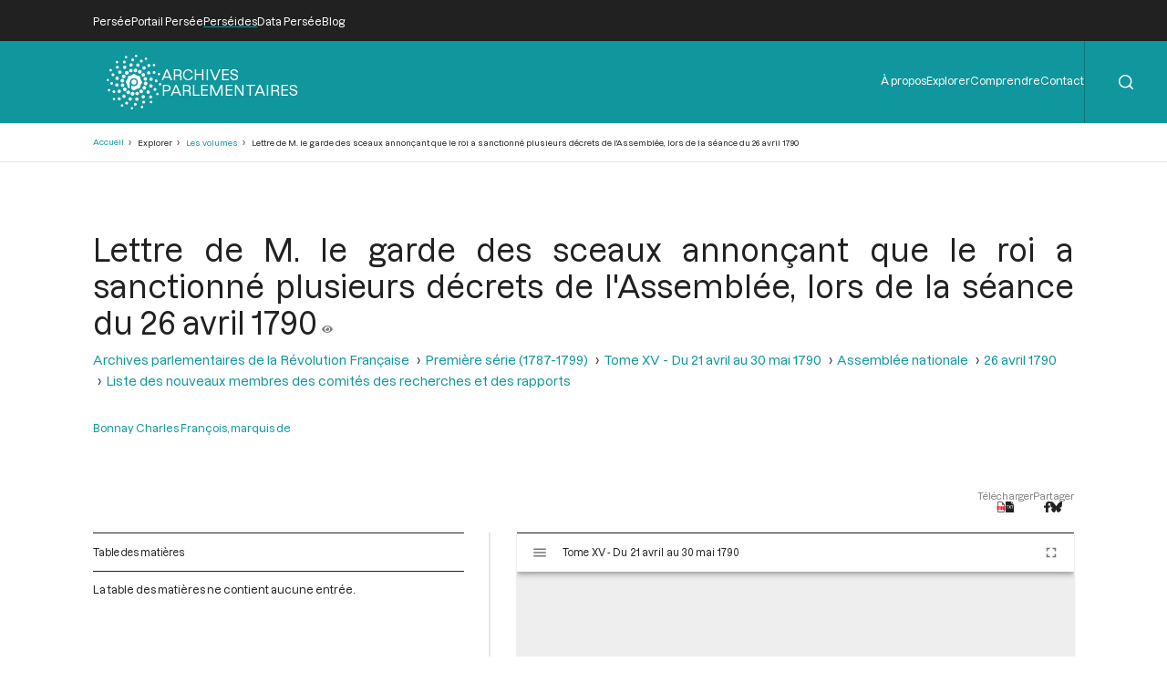

--- FILE ---
content_type: text/html; charset=UTF-8
request_url: https://archives-parlementaires.persee.fr/prt/91c2e642-7a2c-4494-82ae-964a6a5858a6
body_size: 15863
content:
<!DOCTYPE html>
<html lang="fr" dir="ltr">
	<head>
		<meta charset="utf-8" />
<meta name="Generator" content="Drupal 10 (https://www.drupal.org)" />
<meta name="MobileOptimized" content="width" />
<meta name="HandheldFriendly" content="true" />
<meta name="viewport" content="width=device-width, initial-scale=1.0" />
<script type="application/ld+json">{
    "@context": "https:\/\/schema.org",
    "@type": "Article",
    "pageEnd": "295",
    "pageStart": "295",
    "author": [
        {
            "@type": "Person",
            "url": "\/prs\/74deba5d-8ee6-4a13-be7e-91aa043c5942",
            "name": "Bonnay Charles François, marquis de"
        }
    ],
    "editor": [],
    "hasPart": [],
    "inLanguage": "Français",
    "isPartOf": {
        "@type": "Article",
        "url": "\/prt\/95c6a86e-ac4a-4f54-af94-b75eec26f21d",
        "name": "Liste des nouveaux membres des comités des recherches et des rapports"
    },
    "text": "[Assemblée nationale.] ARCHIVES PARLEMENTAIRES, (27 avril 1790.] �95 tant néanmoins ceux qui se rachèteront pendant les deux premières années à dater du jour de la publication du présent décret. M. lè Président lit la liste des membres qui remplacent ceux sortant du comité des recherches et ceux du comité des rapports. Comité des recherches. MM. Poulain de Corbion. L’abbé Joubert. De Pardieu. Ledéan. Voidel. Cochon de L’Apparent. Payen-Boisneuf. Verchère de Reffye. Rousselet. De Macaye. De Sillery. Babey. Comité des rapports. MM. Delacour-d’Ambezieux. Varia. Anlhoine. L’abbé Royer, curé de Chavannes. Regnauld (de Nancy), Chabroud. Armand (de Saint-Flour). Garnier, de Paris. Salle (de Nancy), médecin. Vieillard, de Coutance Giraud Duplessis (de Nantes.) Huot de Goncourt. Trébot de Clermont (de Bretagne.) Boullé. L’abbé Latyl. M. le Président lit une lettre de M. le garde dessceaux, qui annonceque le roi a sauctionné: 1° Le décret de l’Assemblée nationale du 22 de ce mois, interprétatif de celui des 8 et 9 octobre dernier, concernant la réformation provisoire de la procédure criminelle ; 2° Le décret du même jour qui liquide les dépenses arriérées du garde-meuble de la couronne des années 1788 et 1789, non compris la somme de 64,428 livres qui, ayant été employée aux dépenses de l’Assembléé nationale, sera distraite des créances suspendues; 3° Et Sa Majesté a donné des ordres pour qu’en exécution du décret du 24, M. le président de la chambre des vacations du parlement de Bordeaux, se rende à la barre de l’Assemblée, le jour et à l’heure qu’elle jugera à propos d’indiquer. Signé : l’Arch. de Bordeaux. A Paris, le 26 avril 1790. L’Assemblée fixe la séance du soir de mardi 27, pour recevoir à la barre M. le président de la chambre des vacations du parlement de Bordeaux . La séance est levée à trois heures. ASSEMBLÉE NATIONALE. PRÉSIDENCE DE M. LE COMTE DE VIRIEU. Séance du mardi 27 avril 1790 (1). M. le comte de Crilion, secrétaire, donne lecture du procès-verbal de la séance d’hier, et des deux adresses suivantes : Adresse de la commune de la Rochefoucault, qui fait don de l’imposition des privilégiés pour les six derniers mois 1789, et exprime les sentiments de dévouement et de reconnaissance dont elle est pénétrée pour l’Assemblée nationale. Adresse d’adhésion de la commune de Gompome en Roussillon, qui rend compte des raisons locales qui l’ontdéterminée à se créer une municipalité particulière, et à se séparer de la commune de Notilly, à laquelle elle avait toujours été réunie. M. le Président se dispose à annoncer le résultat du troisième scrutin pour la nomination d’un nouveau président. M . Bouche. Je demande la parole avant cette annonce. M. le Président. (2) Plus la circonstance est délicate, plus l’Assemblée doit mettre d’ordre et de calme dans ses délibérations. En ce moment, j’ai rempli ma présidence, je mj puis accorder la parole : je crois que mon devoir, celui qu’on ne peut m’empêcher de remplir, est de rendre compte du résultat du scrutin... Puisque l’Assemblée est d’une opinion contraire, je vais la consulter. (L’Assemblée décide que M. Bouche sera entendu avant la proclamation du président nommé.) M. Bouche. J’abrégerai mes réflexions : je me bornerai à dire que l’histoire d’aucun peuple civilisé ne nous présente l’exemple d’aucune société présidée par un chi f, sans que ce chef eût prêté le serment d’observer les lois de cette même société ; que depuis le trône jusqu’aux moindres associations, tout homme élevé à une fonction publique renouvelle le serment qu’il a prêté comme simple individu de cette association .. Je propose, en conséquence, le projet de décret suivant : « L’Assemblée nationale décrète que tout membre entrant en exercice des fonctions qui lui auront été confiées par elle, renouvellera le serment prêté le 4 février, et jurera qu’il n’a jamais pris et ne prendra jamais parta aucun acte, protestation ou déclaration contre les décrets de l’Assemblée nationale, acceptés, ousanctionnéspar le roi, ou tendant à affaiblir le respect et la confiance qui leur sont dus. » (On applaudit, et l’on demande à aller aux voix.) M. le marquis de Saint-Simon demande la discussion pendant trois jours. M. de Lafare, évêque de Nancy. Je ne suis pas, comme le préopinant, versé dans l’histoire des peuples policés; mais sans doute je n’y trouverais pas ce qpe doit faire en ce moment l’Assemblée; je le chercherai dans le règlement. Le règlement dit : qu’après quinze jours d’exer-(1) Cette séance est incomplète au Moniteur. (2) M. le marquis de Bounay, président sortant. ",
    "name": "Lettre de M. le garde des sceaux annonçant que le roi a sanctionné plusieurs décrets de l\u0027Assemblée, lors de la séance du 26 avril 1790",
    "thumbnailUrl": "https:\/\/iiif.persee.fr\/b0e2cf11-597c-427d-8ac7-68bcc0acf13b\/97147db6-bbaa-441d-850d-46d86c53e788\/res\/thumbnail",
    "@id": "91c2e642-7a2c-4494-82ae-964a6a5858a6"
}</script>
<script type="application/ld+json">{
    "@context": "https:\/\/schema.org",
    "@type": "PublicationIssue",
    "issueNumber": "15",
    "pageEnd": "0",
    "pageStart": "0",
    "author": [],
    "editor": [
        {
            "@type": "Person",
            "url": "\/prs\/b6157837-1a7d-4ee1-9fa4-4f5aeabd6751",
            "name": "Jérôme Mavidal"
        },
        {
            "@type": "Person",
            "url": "\/prs\/b3fda805-18b2-4f23-a97e-b6b1262a9c25",
            "name": "Emile Laurent"
        }
    ],
    "hasPart": [
        {
            "@type": "Article",
            "url": "\/prt\/9e50f948-48ca-422a-8dee-5400c7c10374",
            "name": "Assemblée nationale"
        },
        {
            "@type": "Article",
            "url": "\/prt\/c2d79147-94ab-4014-8b0e-2fce296a4c54",
            "name": "Table chronologique du tome quinzième"
        },
        {
            "@type": "Article",
            "url": "\/prt\/dac3e6d2-7f70-4613-b2bf-98396e8336f0",
            "name": "Table alphabétique et analytique du tome quinzième"
        }
    ],
    "inLanguage": "Français",
    "isPartOf": {
        "@type": "Collection",
        "url": "\/grp\/e2cade56-f64f-4f10-973d-3152b1a299b0",
        "name": "Première série (1787-1799) "
    },
    "name": "Tome XV - Du 21 avril au 30 mai 1790",
    "thumbnailUrl": "https:\/\/iiif.persee.fr\/b0e2cf11-597c-427d-8ac7-68bcc0acf13b\/c61652ab-8f04-4c49-813d-89500043aad4\/res\/thumbnail",
    "@id": "e53dec50-beca-46b9-9ddb-8f34eb1eccf8"
}</script>
<script type="application/ld+json">{
    "@context": "https:\/\/schema.org",
    "@type": "Collection",
    "author": [],
    "editor": [],
    "hasPart": [
        {
            "@type": "PublicationVolume",
            "url": "\/doc\/2c452421-3302-4236-86a5-32f84f9bef95",
            "name": "Tome I - Etats généraux ; Cahiers des sénéchaussées et bailliages"
        },
        {
            "@type": "PublicationVolume",
            "url": "\/doc\/bc09342d-e905-4035-b5b2-2ffae5f5a596",
            "name": "Tome II - Etats généraux ; Cahiers des sénéchaussées et bailliages"
        },
        {
            "@type": "PublicationVolume",
            "url": "\/doc\/19195f79-b78b-4186-8116-9710dcc185b1",
            "name": "Tome III - Etats généraux ; Cahiers des sénéchaussées et bailliages"
        },
        {
            "@type": "PublicationVolume",
            "url": "\/doc\/b9da1f60-991b-4f4c-8fd7-726f7680ce50",
            "name": "Tome IV - Etats généraux ; Cahiers des sénéchaussées et bailliages"
        },
        {
            "@type": "PublicationVolume",
            "url": "\/doc\/846315dd-357a-4817-ab72-4c057355ef69",
            "name": "Tome V - Etats généraux ; Cahiers des sénéchaussées et bailliages"
        },
        {
            "@type": "PublicationVolume",
            "url": "\/doc\/d4c291b0-e5ec-4cd3-a804-8cc7e6c43fb3",
            "name": "Tome VI - Etats généraux ; Cahiers des sénéchaussées et bailliages"
        },
        {
            "@type": "PublicationVolume",
            "url": "\/doc\/8c1cb732-4012-43ab-9571-e4536421820b",
            "name": "Tome VII - Table des cahiers des Etats généraux"
        },
        {
            "@type": "PublicationVolume",
            "url": "\/doc\/743e3cc4-2a21-4625-b494-c4324f932ff0",
            "name": "Tome VIII - Du 5 mai 1789 au 15 septembre 1789"
        },
        {
            "@type": "PublicationVolume",
            "url": "\/doc\/3a964d0c-92c0-4773-a1e2-4d8599718b9c",
            "name": "Tome IX - Du 16 septembre au 11 novembre 1789"
        },
        {
            "@type": "PublicationVolume",
            "url": "\/doc\/ced82648-f05a-4eb5-a87b-521e6028d1be",
            "name": "Tome X - Du 12 novembre au 24 décembre 1789"
        },
        {
            "@type": "PublicationVolume",
            "url": "\/doc\/a8ac16ec-91fc-4bcc-9f1e-be6b942b8399",
            "name": "Tome XI - Du 24 décembre 1789 au 1er mars 1790"
        },
        {
            "@type": "PublicationVolume",
            "url": "\/doc\/0753e581-1902-46c5-b67d-5a55e95ac0e1",
            "name": "Tome XII - Du 2 mars au 14 avril 1790"
        },
        {
            "@type": "PublicationVolume",
            "url": "\/doc\/b86594db-850a-4ada-9d90-7f44f03a4a55",
            "name": "Tome XIII - Du 14 avril au 21 avril 1790."
        },
        {
            "@type": "PublicationVolume",
            "url": "\/doc\/36be04f9-5b6a-4339-908d-0b53ee3299db",
            "name": "Tome XIV - Du 21 avril 1790"
        },
        {
            "@type": "PublicationVolume",
            "url": "\/doc\/e53dec50-beca-46b9-9ddb-8f34eb1eccf8",
            "name": "Tome XV - Du 21 avril au 30 mai 1790"
        },
        {
            "@type": "PublicationVolume",
            "url": "\/doc\/8fdccad6-60d4-436a-a328-f8f821d22158",
            "name": "Tome XVI - Du 31 mai au 8 juillet 1790"
        },
        {
            "@type": "PublicationVolume",
            "url": "\/doc\/9bc3d419-2607-4ec0-9fb6-c238b3be1592",
            "name": "Tome XVII - Du 9 juillet au 12 aout 1790"
        },
        {
            "@type": "PublicationVolume",
            "url": "\/doc\/363ffcd1-dbc6-437f-bef2-3634f6dc706f",
            "name": "Tome XVIII - Du 12 aout au 15 septembre 1790"
        },
        {
            "@type": "PublicationVolume",
            "url": "\/doc\/6f80b006-e203-473b-917b-25c2aaba59d9",
            "name": "Tome XIX - Du 16 septembre au 23 octobre 1790"
        },
        {
            "@type": "PublicationVolume",
            "url": "\/doc\/cce674c9-6436-407d-ac12-41b7d6ed9f98",
            "name": "Tome XX - Du 23 octobre au 26 novembre 1790"
        },
        {
            "@type": "PublicationVolume",
            "url": "\/doc\/85473df1-325b-442d-8f3a-74bcf9832102",
            "name": "Tome XXI - Du 26 novembre 1790 au 2 janvier 1791"
        },
        {
            "@type": "PublicationVolume",
            "url": "\/doc\/8201d0c4-746b-4fd0-b06a-8fb87efbfa15",
            "name": "Tome XXII - Du 3 janvier au 5 février 1791"
        },
        {
            "@type": "PublicationVolume",
            "url": "\/doc\/d26a8915-1b6f-4fbd-83a3-e78a7d8f2eae",
            "name": "Tome XXIII - Du 6 février 1791 au 9 mars 1791"
        },
        {
            "@type": "PublicationVolume",
            "url": "\/doc\/b406191f-53a6-48d6-88ff-682155a31afc",
            "name": "Tome XXIV - Du 10 mars 1791 au 12 avril 1791"
        },
        {
            "@type": "PublicationVolume",
            "url": "\/doc\/cad57d79-1084-4575-9363-f56f02114a3a",
            "name": "Tome XXV - Du 13 avril 1791 au 11 mai 1791"
        },
        {
            "@type": "PublicationVolume",
            "url": "\/doc\/f05b6cb0-2663-4460-b657-fe6f5ea3c7dc",
            "name": "Tome XXVI - Du 12 mai au 5 juin 1791."
        },
        {
            "@type": "PublicationVolume",
            "url": "\/doc\/1b623e4b-839e-4959-8835-ea232fea178e",
            "name": "Tome XXVII - Du 6 juin au 5 juillet 1791"
        },
        {
            "@type": "PublicationVolume",
            "url": "\/doc\/514c29e3-8a88-4d8e-93d3-c6225ece9e9a",
            "name": "Tome XXVIII - Du 6 juillet au 28 juillet 1791."
        },
        {
            "@type": "PublicationVolume",
            "url": "\/doc\/e7f877d3-32ae-43c2-bd18-1981fce886ef",
            "name": "Tome XXIX - Du 29 juillet au 27 août 1791."
        },
        {
            "@type": "PublicationVolume",
            "url": "\/doc\/bf76fbe8-ebcd-4bae-8d18-45de44074cc4",
            "name": "Tome XXX - Du 28 août au 17 septembre 1791"
        },
        {
            "@type": "PublicationVolume",
            "url": "\/doc\/43a97ddd-0162-4999-8265-467fea165028",
            "name": "Tome XXXI - Du 17 au 30 septembre 1791"
        },
        {
            "@type": "PublicationVolume",
            "url": "\/doc\/40443075-aebf-4fa3-ac73-170467751a66",
            "name": "Tome XXXII - 30 septembre 1791"
        },
        {
            "@type": "PublicationVolume",
            "url": "\/doc\/55805446-1ddd-4058-8ffb-6749ba010781",
            "name": "Tome XXXIII - Tables générales alphabétiques de l\u0027Assemblée nationale constituante"
        },
        {
            "@type": "PublicationVolume",
            "url": "\/doc\/3fc29820-5a05-4ed7-909d-2dac5471694a",
            "name": "Tome LXXVIII - Du 8 au 20 brumaire an II (29 octobre au 10 novembre 1793)"
        },
        {
            "@type": "PublicationVolume",
            "url": "\/doc\/66d69299-8154-4ed0-bef7-5dc99854fb30",
            "name": "Tome LXXIX - Du 21 brumaire au 3 frimaire an II (11 au 23 novembre 1793)"
        },
        {
            "@type": "PublicationVolume",
            "url": "\/doc\/deff766b-e2ec-423b-8e2d-12e38e836027",
            "name": "Tome LXXX - Du 4 Frimaire au 15 Frimaire an II (24 novembre au 5 Décembre 1793)"
        },
        {
            "@type": "PublicationVolume",
            "url": "\/doc\/bcfb5053-c42f-4c52-a338-f3503bf7385b",
            "name": "Tome LXXXI - Du 16 frimaire au 29 frimaire an II (6 décembre au 19 décembre 1793)"
        },
        {
            "@type": "PublicationVolume",
            "url": "\/doc\/fdf849fc-c614-4e7a-b977-c97697ce511c",
            "name": "Tome LXXXII - Du 30 frimaire au 15 nivôse an II (20 Décembre 1793 au 4 Janvier 1794)"
        },
        {
            "@type": "PublicationVolume",
            "url": "\/doc\/feb50e85-5e96-4d09-b8a1-9054dc1ec179",
            "name": "Table alphabétique et analytique des séances de la Convention Nationale du 11 août 1793 au 4 janvier 1794."
        },
        {
            "@type": "PublicationVolume",
            "url": "\/doc\/d3944ed5-671e-4a4c-b964-3404a6ab9de2",
            "name": "Tome LXXXIII - Du 16 nivôse au 8 pluviôse An II (5 au 27 janvier 1794)"
        },
        {
            "@type": "PublicationVolume",
            "url": "\/doc\/ae487d6c-9b4a-4d68-9f3e-4640bd6f9234",
            "name": "Tome LXXXIV - Du 9 au 25 pluviôse An II (28 janvier au 13 février 1794)"
        },
        {
            "@type": "PublicationVolume",
            "url": "\/doc\/ba94b825-e3c0-4e21-8f82-33d949d61fc7",
            "name": "Tome LXXXV - Du 26 pluviôse au 12 ventôse an II (14 février au 2 mars 1794)"
        },
        {
            "@type": "PublicationVolume",
            "url": "\/doc\/6ea7523a-8d12-44a5-aa88-a1929d996cfc",
            "name": "Tome LXXXVI - Du 13 au 30 ventôse an II (3 au 20 mars 1794)"
        },
        {
            "@type": "PublicationVolume",
            "url": "\/doc\/31eb2316-21c4-4506-b3cf-4eba41baccfe",
            "name": "Tome LXXXVII - Du 1er au 12 germinal An II (21 mars au 1er avril 1794)"
        },
        {
            "@type": "PublicationVolume",
            "url": "\/doc\/eba55ff1-eb11-4545-8d43-d017906149b5",
            "name": "Tome LXXXVIII - Du 13 au 28 germinal an II (2 au 17 avril 1794)"
        },
        {
            "@type": "PublicationVolume",
            "url": "\/doc\/bd24a548-148d-493f-a4ed-4de8fe6fcbc8",
            "name": "Tome LXXXIX - Du 29 germinal au 13 floréal an II (18 avril au 2 mai 1794)"
        },
        {
            "@type": "PublicationVolume",
            "url": "\/doc\/8a9e7f27-a845-46d0-a283-d31af6277e3d",
            "name": "Tome XC - Du 14 floréal au 6 prairial An II (3 mai au 25 mai 1794)"
        },
        {
            "@type": "PublicationVolume",
            "url": "\/doc\/f0a82fc6-3166-4bf6-85a7-810dc87a17bc",
            "name": "Tome XCI - Du 7 prairial au 30 prairial an II (26 mai au 18 juin 1794)"
        },
        {
            "@type": "PublicationVolume",
            "url": "\/doc\/5bc4e6d3-b2b1-4a9a-b7b2-69541a88cc21",
            "name": "Tome XCII - Du 1er messidor au 20 messidor An II (19 juin au 8 juillet 1794)"
        },
        {
            "@type": "PublicationVolume",
            "url": "\/doc\/f37622ff-0040-4f5a-a29a-a42f1e69a85b",
            "name": "Tome XCIII - Du 21 messidor au 12 thermidor an II (9 juillet au 30 juillet 1794)"
        },
        {
            "@type": "PublicationVolume",
            "url": "\/doc\/85d39319-c2db-4a3d-8ce3-4251dac0dc9e",
            "name": "Tome XCIV - Du 13 thermidor au 25 thermidor an II (31 juillet au 12 août 1794)"
        },
        {
            "@type": "PublicationVolume",
            "url": "\/doc\/0bd96bb8-2c0f-4b53-8e39-6b136c0e6ec8",
            "name": "Tome XCV - Du 26 thermidor au 9 fructidor an II (13 au 26 août 1794)"
        },
        {
            "@type": "PublicationVolume",
            "url": "\/doc\/c7f10ebf-f109-4b33-8947-59d2a84e7844",
            "name": "Tome XCVI - Du 10 fructidor au 22 fructidor an II (27 août au 8 septembre 1794)"
        },
        {
            "@type": "PublicationVolume",
            "url": "\/doc\/f1d1ce3a-9b4b-48f5-900e-f551dd5f44f8",
            "name": "Tome XCVII - Du 23 fructidor an II au 2 vendémiaire an III (9 au 23 septembre 1794)"
        },
        {
            "@type": "PublicationVolume",
            "url": "\/doc\/40b6c3bf-44db-4c4f-8c06-7c9791982fd2",
            "name": "Tome XCVIII - Du 3 vendémiaire au 17 vendémiaire an III (24 septembre au 8 octobre 1794)"
        },
        {
            "@type": "PublicationVolume",
            "url": "\/doc\/8cad94a3-a91a-4f09-92cb-65e46c422660",
            "name": "Tome XCIX - Du 18 vendémiaire au 2 brumaire an III (9 au 23 octobre 1794)"
        },
        {
            "@type": "PublicationVolume",
            "url": "\/doc\/6c51b772-c6ec-4aee-bb9f-288c31540ffa",
            "name": "Tome C - Du 3 au 18 brumaire an III (24 octobre au 8 novembre 1794)"
        },
        {
            "@type": "PublicationVolume",
            "url": "\/doc\/f4a8b315-184e-40dc-805a-5e47382c3741",
            "name": "Tome CI - Du 19 au 30 brumaire an III (9 au 20 novembre 1794)"
        },
        {
            "@type": "PublicationVolume",
            "url": "\/doc\/353598bc-e07b-4fbc-96b9-d188fc31c6c3",
            "name": "Tome CII - Du 1er au 12 frimaire an III (21 novembre au 2 décembre 1794)"
        }
    ],
    "inLanguage": "Français",
    "isPartOf": {
        "@type": "Collection",
        "url": "\/grp\/b27872bc-3795-4426-ad25-aa9189fbd773",
        "name": "Archives parlementaires de la Révolution Française"
    },
    "name": "Première série (1787-1799) ",
    "thumbnailUrl": "https:\/\/iiif.persee.fr\/b0e2cf11-597c-427d-8ac7-68bcc0acf13b\/e7e8ef16-facd-4e8f-b078-e07e4a08dce2\/res\/thumbnail",
    "@id": "e2cade56-f64f-4f10-973d-3152b1a299b0"
}</script>
<script type="application/ld+json">{
    "@context": "https:\/\/schema.org",
    "@type": "Collection",
    "author": [],
    "editor": [],
    "hasPart": [
        {
            "@type": "Collection",
            "url": "\/grp\/e2cade56-f64f-4f10-973d-3152b1a299b0",
            "name": "Première série (1787-1799) "
        }
    ],
    "inLanguage": "Français",
    "name": "Archives parlementaires de la Révolution Française",
    "thumbnailUrl": "https:\/\/iiif.persee.fr",
    "@id": "b27872bc-3795-4426-ad25-aa9189fbd773"
}</script>
<link rel="alternate" hreflang="fr" href="https://archives-parlementaires.persee.fr/prt/91c2e642-7a2c-4494-82ae-964a6a5858a6" />
<link rel="canonical" href="https://archives-parlementaires.persee.fr/prt/91c2e642-7a2c-4494-82ae-964a6a5858a6" />
<link rel="shortlink" href="https://archives-parlementaires.persee.fr/node/11287" />

		<link rel="stylesheet" media="all" href="/sites/default/files/css/css_NDTucKFuwVKupoW1Xt2wEEvANhjqrVl3fa1onlsNgPk.css?delta=0&amp;language=fr&amp;theme=perseide_light&amp;include=eJwrSC0qTs1MSY3PyUzPKNFPz8lPSszRLS6pzMnMS9cpriwuSc3VT0osTtUpy0wtL9YHk3q5-SmlOakA1QgXpg" />
<link rel="stylesheet" media="all" href="/sites/default/files/css/css_LeYYYXdduhb8Gh744Ayi-eMNQtg2wJk3yJFdp2BGRis.css?delta=1&amp;language=fr&amp;theme=perseide_light&amp;include=eJwrSC0qTs1MSY3PyUzPKNFPz8lPSszRLS6pzMnMS9cpriwuSc3VT0osTtUpy0wtL9YHk3q5-SmlOakA1QgXpg" />

		<script src="/core/assets/vendor/jquery/jquery.min.js?v=3.7.1"></script>
<script src="/themes/custom/perseide_light/assets/js/lightbox-2.11.3.min.js?v=1"></script>
<script src="/themes/custom/perseide_light/assets/js/mirador-3.3.0.min.js?v=1"></script>
<script src="/themes/custom/perseide_light/js/perseide_light.js?v=1"></script>
<script src="/themes/custom/perseide_light/js/perseide_light_specific.js?v=1"></script>

		<meta name="theme-color" content="hsl(183, 81%, 34%)">
		<script>
			var _paq = window._paq = window._paq || [];
			/* tracker methods like "setCustomDimension" should be called before "trackPageView" */
			_paq.push(['trackPageView']);
			_paq.push(['enableLinkTracking']);
			(function() {
				var u="//archives-parlementaires.persee.fr/sites/default/matomo/";
				_paq.push(['setTrackerUrl', u+'matomo.php']);
				_paq.push(['setSiteId', "9"]);
				var d=document, g=d.createElement('script'), s=d.getElementsByTagName('script')[0];
				g.async=true; g.src=u+'matomo.js'; s.parentNode.insertBefore(g,s);
			})();
		</script>
		<style>
			:root {
				--perseide-main-color: hsl(183, 81%, 34%);
				--perseide-light-color: hsl(183, 40%, 93%);
				--perseide-text-color: hsl(0,0%,100%);
				--perseide-mirador-hovered-color: hsl(183, 81%, 34%, 20%);
				--perseide-mirador-selected-color: hsl(183, 81%, 34%, 50%);
				--perseide-mirador-search-default-color: hsl(183,81%, 55% ,50%);
				--perseide-mirador-search-selected-color: hsl(183,81%, 25% ,50%);
			}
		</style>
		<link rel="icon" href="/themes/custom/perseide_light/favicon.svg">
		<title>Lettre de M. le garde des sceaux annonçant que le roi a sanctionné plusieurs décrets de l&#039;Assemblée, lors de la séance du 26 avril 1790 | ARCPA</title>
	</head>
	<body>
		<div hidden>
			<svg id="icon-angle-down" viewBox="0.87 151.95 446.15 242.3" xmlns="http://www.w3.org/2000/svg">
				<path fill="currentcolor" d="M443.5 162.6l-7.1-7.1c-4.7-4.7-12.3-4.7-17 0L224 351 28.5 155.5c-4.7-4.7-12.3-4.7-17 0l-7.1 7.1c-4.7 4.7-4.7 12.3 0 17l211 211.1c4.7 4.7 12.3 4.7 17 0l211-211.1c4.8-4.7 4.8-12.3.1-17z"/>
			</svg>
			<svg id="icon-angle-right" viewBox="0.87 151.95 446.15 242.3" xmlns="http://www.w3.org/2000/svg" transform="rotate(-90)">
				<use href="#icon-angle-down"/>
			</svg>
			<svg id="icon-arrow-down" viewBox="2.55 32 442.9 448.03" xmlns="http://www.w3.org/2000/svg">
				<path fill="currentcolor" d="M441.9 250.1l-19.8-19.8c-4.7-4.7-12.3-4.7-17 0L250 385.4V44c0-6.6-5.4-12-12-12h-28c-6.6 0-12 5.4-12 12v341.4L42.9 230.3c-4.7-4.7-12.3-4.7-17 0L6.1 250.1c-4.7 4.7-4.7 12.3 0 17l209.4 209.4c4.7 4.7 12.3 4.7 17 0l209.4-209.4c4.7-4.7 4.7-12.3 0-17z"/>
			</svg>
			<svg id="icon-arrow-right" viewBox="2.55 32 442.9 448.03" xmlns="http://www.w3.org/2000/svg" transform="rotate(-90)">
				<use href="#icon-arrow-down"/>
			</svg>
			<svg id="icon-eye" viewBox="0 64 576 384" xmlns="http://www.w3.org/2000/svg">
				<path fill="currentcolor" d="M572.52 241.4C518.29 135.59 410.93 64 288 64S57.68 135.64 3.48 241.41a32.35 32.35 0 0 0 0 29.19C57.71 376.41 165.07 448 288 448s230.32-71.64 284.52-177.41a32.35 32.35 0 0 0 0-29.19zM288 400a144 144 0 1 1 144-144 143.93 143.93 0 0 1-144 144zm0-240a95.31 95.31 0 0 0-25.31 3.79 47.85 47.85 0 0 1-66.9 66.9A95.78 95.78 0 1 0 288 160z"/>
			</svg>
			<svg id="icon-filter" viewBox="0 0 512.02 512.02" xmlns="http://www.w3.org/2000/svg">
				<path fill="currentcolor" d="M487.976 0H24.028C2.71 0-8.047 25.866 7.058 40.971L192 225.941V432c0 7.831 3.821 15.17 10.237 19.662l80 55.98C298.02 518.69 320 507.493 320 487.98V225.941l184.947-184.97C520.021 25.896 509.338 0 487.976 0z"/>
			</svg>
			<svg id="icon-first" viewbox="-0.2 -0.03 500.38 470.05" xmlns="http://www.w3.org/2000/svg">
				<path fill="currentcolor" d="M305.45,429.55l17.67-17.67a10.71,10.71,0,0,0,0-15.16L184.61,258.21H489.46a10.71,10.71,0,0,0,10.72-10.71v-25a10.71,10.71,0,0,0-10.72-10.71H184.61L323.12,73.28a10.71,10.71,0,0,0,0-15.16L305.45,40.45a10.71,10.71,0,0,0-15.16,0l-187,187a10.71,10.71,0,0,0,0,15.16l187,187A10.71,10.71,0,0,0,305.45,429.55Z"/>
				<path fill="currentcolor" d="M-.18,10.71V459.29A10.72,10.72,0,0,0,10.54,470h25a10.72,10.72,0,0,0,10.71-10.71V10.71A10.72,10.72,0,0,0,35.54,0h-25A10.72,10.72,0,0,0-.18,10.71Z"/>
			</svg>
			<svg id="icon-last" viewbox="-0.2 -0.03 500.38 470.05" xmlns="http://www.w3.org/2000/svg" transform="rotate(180)">
				<use href="#icon-first"/>
			</svg>
			<svg id="icon-menu" viewBox="0 0 100 100" xmlns="http://www.w3.org/2000/svg">
				<path fill="currentcolor" d="M 0 15 h 100 v 8 h -100 Z"/>
				<path fill="currentcolor" d="M 0 46 h 100 v 8 h -100 Z"/>
				<path fill="currentcolor" d="M 0 75 h 100 v 8 h -100 Z"/>
			</svg>
			<svg id="icon-next" viewbox="-0.2 -0.03 500.38 470.05" xmlns="http://www.w3.org/2000/svg" transform="rotate(180)">
				<use href="#icon-previous"/>
			</svg>
			<svg id="icon-pdf" viewBox="0 0 334.371 380.563" xmlns="http://www.w3.org/2000/svg">
				<polygon fill="#FFFFFF" points="51.791,356.646 51.791,23.99 204.497,23.99 282.646,102.066 282.646,356.646"/>
				<path fill="currentcolor" d="M201.186,31.99l73.46,73.393v243.264H59.791V31.99H201.186 M207.809,15.99H43.791v348.657h246.854V98.75L207.809,15.99 L207.809,15.99z"/>
				<polygon fill="#FFFFFF" points="51.791,356.646 51.791,23.99 204.497,23.99 206.309,25.8 206.309,100.327 280.904,100.327 282.646,102.066 282.646,356.646"/>
				<path fill="currentcolor" d="M198.309,31.99v60.337v16h16h60.337v240.32H59.791V31.99H198.309 M207.809,15.99H43.791v348.657h246.854V98.75 l-6.43-6.424h-69.907V22.484L207.809,15.99L207.809,15.99z"/>
				<polygon fill="#FFFFFF" points="219.643,87.75 219.643,48.667 258.309,86.38 258.309,87.75"/>
				<path fill="currentcolor" d="M227.643,67.646l12.41,12.104h-12.41V67.646 M222.641,40.417h-10.998V95.75h54.666V83.008L222.641,40.417L222.641,40.417z"/>
				<polygon fill="#ED1C24" points="22.544,284.49 22.544,167.682 37.291,152.935 37.291,171.489 297.146,171.489 297.146,152.935 311.893,167.682 311.893,284.49"/>
				<path fill="#ED1C24" d="M303.646,168.627l1.747,1.747V277.99H29.044V170.374l1.747-1.747v9.362h13h246.854h13V168.627 M290.646,137.242v27.747H43.791v-27.747l-27.747,27.747V290.99h302.349V164.989L290.646,137.242L290.646,137.242z"/>
				<rect x="52.096" y="189.324" fill="none" width="232.826" height="87.834"/>
				<text transform="matrix(1 0 0 1 52.0957 271.6621)" fill="#FFFFFF" font-family="'Arial-BoldMT'" font-size="115">PDF</text>
			</svg>
			<svg id="icon-plus" viewBox="0 64 384 384" xmlns="http://www.w3.org/2000/svg">
				<path fill="currentcolor" d="M376 232H216V72c0-4.42-3.58-8-8-8h-32c-4.42 0-8 3.58-8 8v160H8c-4.42 0-8 3.58-8 8v32c0 4.42 3.58 8 8 8h160v160c0 4.42 3.58 8 8 8h32c4.42 0 8-3.58 8-8V280h160c4.42 0 8-3.58 8-8v-32c0-4.42-3.58-8-8-8z"/>
			</svg>
			<svg id="icon-previous" viewbox="-0.2 -0.03 500.38 470.05" xmlns="http://www.w3.org/2000/svg">
				<path fill="currentcolor" d="M305.45,429.55l17.67-17.67a10.71,10.71,0,0,0,0-15.16L184.61,258.21H489.46a10.71,10.71,0,0,0,10.72-10.71v-25a10.71,10.71,0,0,0-10.72-10.71H184.61L323.12,73.28a10.71,10.71,0,0,0,0-15.16L305.45,40.45a10.71,10.71,0,0,0-15.16,0l-187,187a10.71,10.71,0,0,0,0,15.16l187,187A10.71,10.71,0,0,0,305.45,429.55Z"/>
			</svg>
			<svg id="icon-search" viewBox="-0.07 -0.07 22.1 22.1" xmlns="http://www.w3.org/2000/svg">
				<path fill="currentcolor" d="M21.71,20.29l-4.16-4.16a9.91,9.91,0,1,0-1.42,1.42l4.16,4.16a1,1,0,0,0,1.42,0A1,1,0,0,0,21.71,20.29ZM2,9.89a7.89,7.89,0,1,1,13.48,5.56h0v0A7.88,7.88,0,0,1,2,9.89Z"/>
			</svg>
			<svg id="icon-text" viewBox="12.25 0 66.1 90.63" xmlns="http://www.w3.org/2000/svg">
				<path fill="currentcolor" d="M58.596,0H12.255v90.604h66.094v-63.73L54.868,10.66L58.596,0z M35.35,38.153h-6.011v17.835h-4.998V38.153h-5.913v-4.181 H35.35V38.153z M57.132,33.972h16.922v4.181h-6.012v17.835h-4.997V38.153h-5.913V33.972z M55.6,33.972l-6.206,10.747l6.533,11.269 h-5.75l-1.993-3.984c-0.815-1.536-1.339-2.68-1.959-3.951H46.16c-0.458,1.271-1.014,2.416-1.699,3.951l-1.829,3.984h-5.684 l6.369-11.139l-6.141-10.877h5.717l1.928,4.017c0.652,1.34,1.143,2.418,1.665,3.66h0.065c0.522-1.404,0.946-2.385,1.503-3.66 l1.861-4.017H55.6z"/>
				<polygon fill="currentcolor" points="63.235,0.097 60.216,8.734 78.348,21.254"/>
			</svg>
			<svg id="icon-times" viewBox="0 0 100 100" xmlns="http://www.w3.org/2000/svg">
				<path fill="currentcolor" d="M 0 8 L 8 0 L 100 92 L 92 100 Z"/>
				<path fill="currentcolor" d="M 92 0 L 100 8 L 8 100 L 0 92 Z"/>
			</svg>
			<svg id="logo-bluesky" viewBox="0 1.33 24 21.37" xmlns="http://www.w3.org/2000/svg">
				<path fill="currentColor" d="M12 10.8c-1.087-2.114-4.046-6.053-6.798-7.995C2.566.944 1.561 1.266.902 1.565C.139 1.908 0 3.08 0 3.768c0 .69.378 5.65.624 6.479c.815 2.736 3.713 3.66 6.383 3.364c.136-.02.275-.039.415-.056c-.138.022-.276.04-.415.056c-3.912.58-7.387 2.005-2.83 7.078c5.013 5.19 6.87-1.113 7.823-4.308c.953 3.195 2.05 9.271 7.733 4.308c4.267-4.308 1.172-6.498-2.74-7.078a8.741 8.741 0 0 1-.415-.056c.14.017.279.036.415.056c2.67.297 5.568-.628 6.383-3.364c.246-.828.624-5.79.624-6.478c0-.69-.139-1.861-.902-2.206c-.659-.298-1.664-.62-4.3 1.24C16.046 4.748 13.087 8.687 12 10.8"/>
			</svg>
			<svg id="logo-facebook" viewBox="22.87 0 274.27 512" xmlns="http://www.w3.org/2000/svg">
				<path fill="currentcolor" d="M279.14 288l14.22-92.66h-88.91v-60.13c0-25.35 12.42-50.06 52.24-50.06h40.42V6.26S260.43 0 225.36 0c-73.22 0-121.08 44.38-121.08 124.72v70.62H22.89V288h81.39v224h100.17V288z"/>
			</svg>
			<svg id="logo-perseide" viewBox="0.12 -0.03 79.92 80.05" xmlns="http://www.w3.org/2000/svg">
				<path fill="currentcolor" d="M29.9,3a1.71,1.71,0,0,1-3.27,1,1.76,1.76,0,0,1,1.13-2.13A1.66,1.66,0,0,1,29.9,3Zm-2,7.11A2.07,2.07,0,1,1,25.35,8.7,2.09,2.09,0,0,1,27.91,10.12Zm.85,7.68a2.38,2.38,0,1,1-3-1.56A2.29,2.29,0,0,1,28.76,17.8Zm3.41,7.83a2.74,2.74,0,1,1-3.41-1.85A2.91,2.91,0,0,1,32.17,25.63ZM29.9,3a1.71,1.71,0,0,1-3.27,1,1.76,1.76,0,0,1,1.13-2.13A1.66,1.66,0,0,1,29.9,3Zm-2,7.11A2.07,2.07,0,1,1,25.35,8.7,2.09,2.09,0,0,1,27.91,10.12Zm.85,7.68a2.38,2.38,0,1,1-3-1.56A2.29,2.29,0,0,1,28.76,17.8Zm-22,3.28A1.78,1.78,0,0,1,5,24.21a1.82,1.82,0,0,1-.71-2.42A1.7,1.7,0,0,1,6.71,21.08Zm3.55,6.4a2.1,2.1,0,1,1-2.84.85A2.11,2.11,0,0,1,10.26,27.48Zm6.12,4.84a2.42,2.42,0,1,1-2.28,4.27,2.52,2.52,0,0,1-1-3.28A2.3,2.3,0,0,1,16.38,32.32Zm7.83,3.27a2.64,2.64,0,0,1-2.42,4.69,2.76,2.76,0,0,1-1.14-3.55A2.64,2.64,0,0,1,24.21,35.59ZM3,50.24a1.77,1.77,0,0,1,2.13,1.14A1.78,1.78,0,0,1,4,53.52a1.77,1.77,0,0,1-2.13-1.14A1.56,1.56,0,0,1,3,50.24Zm7.11,2A2.07,2.07,0,1,1,8.7,54.8,2,2,0,0,1,10.12,52.24Zm7.68-1a2.38,2.38,0,1,1-1.56,3A2.34,2.34,0,0,1,17.8,51.24Zm8-3.13a2.61,2.61,0,1,1-1.71,3.27A2.46,2.46,0,0,1,25.77,48.11ZM21.08,73.44a1.78,1.78,0,0,1,3.13,1.7,1.83,1.83,0,0,1-2.42.72A1.73,1.73,0,0,1,21.08,73.44Zm6.4-3.7a2.1,2.1,0,1,1,.85,2.84A2.11,2.11,0,0,1,27.48,69.74Zm4.84-6.12a2.42,2.42,0,1,1,1,3.27A2.27,2.27,0,0,1,32.32,63.62Zm3.27-7.68a2.64,2.64,0,1,1,1.14,3.55A2.63,2.63,0,0,1,35.59,55.94ZM50.24,77a1.71,1.71,0,0,1,3.28-1,1.71,1.71,0,0,1-1.14,2.13A1.49,1.49,0,0,1,50.24,77Zm2-7a2.07,2.07,0,1,1,2.56,1.42A2.14,2.14,0,0,1,52.24,70Zm-1-7.82a2.46,2.46,0,0,1,4.7-1.43,2.3,2.3,0,0,1-1.57,3A2.44,2.44,0,0,1,51.24,62.2Zm-3.13-7.83a2.61,2.61,0,1,1,3.27,1.71A2.56,2.56,0,0,1,48.11,54.37Zm25.33,4.7a1.78,1.78,0,1,1,2.42-.72A1.87,1.87,0,0,1,73.44,59.07Zm-3.7-6.41a2.1,2.1,0,1,1,2.84-.85A2.24,2.24,0,0,1,69.74,52.66Zm-6.12-4.83a2.42,2.42,0,1,1,2.28-4.27,2.42,2.42,0,0,1-2.28,4.27Zm-7.68-3.42a2.64,2.64,0,1,1,3.55-1.14A2.54,2.54,0,0,1,55.94,44.41ZM77,29.9a1.71,1.71,0,1,1-1-3.27,1.7,1.7,0,0,1,2.13,1.13A1.57,1.57,0,0,1,77,29.9Zm-7-2a2.07,2.07,0,1,1,1.43-2.57A2.24,2.24,0,0,1,70,27.91Zm-7.82.85a2.38,2.38,0,1,1,1.56-3A2.28,2.28,0,0,1,62.2,28.76Zm-7.83,3.13a2.61,2.61,0,1,1,1.71-3.27A2.56,2.56,0,0,1,54.37,31.89ZM51.1,38.43a7.65,7.65,0,0,1-1.85-4.69A2.67,2.67,0,0,0,46.69,31a7,7,0,0,1-4.56-2,2.72,2.72,0,0,0-3.84-.14,7.65,7.65,0,0,1-4.69,1.85,2.68,2.68,0,0,0-2.71,2.56,7,7,0,0,1-2,4.56,2.7,2.7,0,0,0-.14,3.84,7.65,7.65,0,0,1,1.85,4.69,2.68,2.68,0,0,0,2.56,2.71,1.3,1.3,0,0,1,.71.14V40.14a6,6,0,1,1,6,6,5.57,5.57,0,0,1-3.7-1.28V50.1a6.21,6.21,0,0,1,1.56,1.14,2.71,2.71,0,0,0,3.85.14,7.7,7.7,0,0,1,4.69-1.85A2.67,2.67,0,0,0,49,47a7,7,0,0,1,2-4.55C52.09,41.14,52.24,39.43,51.1,38.43Zm8-31.72a1.84,1.84,0,0,1-2.42.71,1.78,1.78,0,1,1,2.42-.71Zm-6.41,3.55a2.1,2.1,0,1,1-.85-2.84A2.24,2.24,0,0,1,52.66,10.26Zm-4.83,6.12a2.42,2.42,0,1,1-4.27-2.28,2.46,2.46,0,0,1,3.27-1A2.55,2.55,0,0,1,47.83,16.38Zm-3.42,7.83a2.77,2.77,0,0,1-3.56,1.13,2.58,2.58,0,0,1-1-3.55,2.77,2.77,0,0,1,3.56-1.14A2.59,2.59,0,0,1,44.41,24.21ZM16.52,9.69a1.65,1.65,0,0,1-.28,2.42A1.64,1.64,0,0,1,13.82,12,1.8,1.8,0,0,1,14,9.41,2,2,0,0,1,16.52,9.69ZM17.38,17a2.12,2.12,0,1,1-3.28,2.7A2.12,2.12,0,0,1,17.38,17Zm3.84,6.83a2.42,2.42,0,1,1-3.42-.28A2.45,2.45,0,0,1,21.22,23.78Zm5.83,6.12a2.63,2.63,0,1,1-3.7-.43A2.69,2.69,0,0,1,27.05,29.9ZM1.87,35.3a1.72,1.72,0,0,1-.29,3.42,1.72,1.72,0,0,1,.29-3.42ZM7.7,39.86a2.07,2.07,0,1,1-2.28,1.85A2.07,2.07,0,0,1,7.7,39.86Zm7.54,2A2.44,2.44,0,1,1,12.54,44,2.51,2.51,0,0,1,15.24,41.85Zm8.4.14a2.58,2.58,0,1,1-2.85,2.28A2.68,2.68,0,0,1,23.64,42ZM9.69,63.62A1.72,1.72,0,1,1,9.41,66,1.78,1.78,0,0,1,9.69,63.62Zm7.4-.85a2.12,2.12,0,1,1-.28,3A2,2,0,0,1,17.09,62.77Zm6.69-3.85a2.42,2.42,0,1,1-.28,3.42A2.45,2.45,0,0,1,23.78,58.92Zm6.12-6a2.63,2.63,0,1,1-.43,3.7A2.69,2.69,0,0,1,29.9,53Zm10,19.35a2.07,2.07,0,1,1,1.85,2.28A2,2,0,0,1,39.86,72.3ZM35.3,78.13A1.72,1.72,0,1,1,36.87,80,1.58,1.58,0,0,1,35.3,78.13Zm6.55-13.37A2.44,2.44,0,1,1,44,67.46,2.43,2.43,0,0,1,41.85,64.76Zm.14-8.4a2.58,2.58,0,1,1,2.28,2.85A2.68,2.68,0,0,1,42,56.36ZM43.7,40A3.7,3.7,0,1,0,40,43.7,3.77,3.77,0,0,0,43.7,40ZM63.62,70.31a1.78,1.78,0,0,1,.28-2.42,1.72,1.72,0,1,1-.28,2.42Zm-.85-7.26a2.12,2.12,0,1,1,3,.28A2.18,2.18,0,0,1,62.77,63.05Zm-3.85-6.83a2.42,2.42,0,1,1,3.42.29A2.33,2.33,0,0,1,58.92,56.22ZM53,50.1a2.63,2.63,0,1,1,3.7.43A2.56,2.56,0,0,1,53,50.1Zm25.18-5.26A1.72,1.72,0,1,1,80,43.27,1.58,1.58,0,0,1,78.13,44.84ZM72.3,40.28a2.07,2.07,0,1,1,2.27-1.85A2.06,2.06,0,0,1,72.3,40.28Zm-7.54-2.13A2.44,2.44,0,1,1,67.46,36,2.43,2.43,0,0,1,64.76,38.15ZM56.36,38a2.58,2.58,0,1,1,2.85-2.28A2.56,2.56,0,0,1,56.36,38Zm14-21.49a1.78,1.78,0,0,1-2.42-.28,1.72,1.72,0,1,1,2.42.28Zm-7.26.86a2.12,2.12,0,0,1-2.7-3.28,2.12,2.12,0,1,1,2.7,3.28Zm-6.83,3.84a2.42,2.42,0,1,1,.29-3.42A2.34,2.34,0,0,1,56.22,21.22ZM50.1,27.05a2.63,2.63,0,1,1,.43-3.7A2.55,2.55,0,0,1,50.1,27.05ZM44.84,1.87A1.71,1.71,0,0,1,43,3.43a1.76,1.76,0,0,1-1.71-1.85A1.72,1.72,0,0,1,43.13,0,1.74,1.74,0,0,1,44.84,1.87ZM40.28,7.7a2.07,2.07,0,1,1-1.85-2.28A2.06,2.06,0,0,1,40.28,7.7Zm-2.13,7.54A2.44,2.44,0,1,1,36,12.54,2.51,2.51,0,0,1,38.15,15.24ZM38,23.64a2.58,2.58,0,0,1-5.12-.57,2.48,2.48,0,0,1,2.84-2.28A2.57,2.57,0,0,1,38,23.64Z"/>
			</svg>
			<style>
				:root {
					--icon-pdf-ratio: calc(334.371 / 380.563);
					--icon-text-ratio: calc(66.1 / 90.63);
					--logo-bluesky-ratio: calc(24 / 21.37);
					--logo-facebook-ratio: calc(274.27 / 512);
				}
			</style>
		</div>
		
		  <div class="dialog-off-canvas-main-canvas" data-off-canvas-main-canvas>
    <script>var dctTable=[{"title":"\u00c9lection et nomination aux fonctions de l\u0027Assembl\u00e9e","field_dct_hidden":"0","field_dct_code":"elec"},{"title":"Discours non prononc\u00e9s","field_dct_hidden":"0","field_dct_code":"unspe"},{"title":"theme (fr)","field_dct_hidden":"1","field_dct_code":"theme"},{"title":"Discours des d\u00e9putations ou de citoyens","field_dct_hidden":"0","field_dct_code":"spee"},{"title":"Illustration","field_dct_hidden":"0","field_dct_code":"illust"},{"title":"Arr\u00eat\u00e9 des comit\u00e9s de l\u2019Assembl\u00e9e","field_dct_hidden":"0","field_dct_code":"assdec"},{"title":"Liminaire","field_dct_hidden":"0","field_dct_code":"intro"},{"title":"Article","field_dct_hidden":"0","field_dct_code":"article"},{"title":"\u00c9tat et compte","field_dct_hidden":"0","field_dct_code":"etacc"},{"title":"\u00c9ditorial","field_dct_hidden":"0","field_dct_code":"edito"},{"title":"Appel nominal","field_dct_hidden":"0","field_dct_code":"rollc"},{"title":"Adresse, p\u00e9tition et lettre envoy\u00e9e \u00e0 l\u2019Assembl\u00e9e","field_dct_hidden":"0","field_dct_code":"statt"},{"title":"Loi","field_dct_hidden":"0","field_dct_code":"law"},{"title":"Arr\u00eat, correspondance et discours du Roi","field_dct_hidden":"0","field_dct_code":"kincd"},{"title":"Cahier de dol\u00e9ances","field_dct_hidden":"0","field_dct_code":"griev"},{"title":"D\u00e9claration et adresse de l\u2019Assembl\u00e9e","field_dct_hidden":"0","field_dct_code":"stato"},{"title":"grbibnot","field_dct_hidden":"0","field_dct_code":"grbibnot"},{"title":"Note bibliographique","field_dct_hidden":"0","field_dct_code":"biblionot"},{"title":"Discussion","field_dct_hidden":"0","field_dct_code":"deb"},{"title":"Extrait de journal","field_dct_hidden":"0","field_dct_code":"extr"},{"title":"Arr\u00eat\u00e9 des comit\u00e9s et repr\u00e9sentants en mission","field_dct_hidden":"0","field_dct_code":"dec"},{"title":"Volume","field_dct_hidden":"0","field_dct_code":"num"},{"title":"D\u00e9lib\u00e9ration ou proc\u00e8s verbal de collectivit\u00e9","field_dct_hidden":"0","field_dct_code":"delib"},{"title":"Projet de d\u00e9cret","field_dct_hidden":"0","field_dct_code":"drafd"},{"title":"Rapport","field_dct_hidden":"0","field_dct_code":"rep"},{"title":"Autre","field_dct_hidden":"0","field_dct_code":"other"},{"title":"Projet de loi","field_dct_hidden":"0","field_dct_code":"drafl"},{"title":"Motion et motion d\u0027ordre","field_dct_hidden":"0","field_dct_code":"mot"},{"title":"M\u00e9moire","field_dct_hidden":"0","field_dct_code":"mem"},{"title":"Instruction","field_dct_hidden":"0","field_dct_code":"instr"},{"title":"Discours et production des ministres","field_dct_hidden":"0","field_dct_code":"minspe"},{"title":"Demande de cong\u00e9s","field_dct_hidden":"0","field_dct_code":"leav"},{"title":"Renvoi aux comit\u00e9s","field_dct_hidden":"0","field_dct_code":"refer"},{"title":"Arr\u00eat\u00e9 de collectivit\u00e9","field_dct_hidden":"0","field_dct_code":"locdec"},{"title":"Rubrique","field_dct_hidden":"1","field_dct_code":"rub"},{"title":"Sources","field_dct_hidden":"0","field_dct_code":"data"},{"title":"Correspondance des envoy\u00e9s en mission","field_dct_hidden":"0","field_dct_code":"corr"},{"title":"D\u00e9roulement des s\u00e9ances","field_dct_hidden":"0","field_dct_code":"meet"},{"title":"Don patriotique et hommage","field_dct_hidden":"0","field_dct_code":"patri"},{"title":"Compte-rendu","field_dct_hidden":"0","field_dct_code":"rev"},{"title":"D\u00e9cret","field_dct_hidden":"0","field_dct_code":"decr"},{"title":"Amendement","field_dct_hidden":"0","field_dct_code":"amend"},{"title":"Tables et indexes","field_dct_hidden":"0","field_dct_code":"index"},{"title":"Lettre","field_dct_hidden":"0","field_dct_code":"let"},{"title":"tab","field_dct_hidden":"0","field_dct_code":"tab"}];</script>
<script>var rleTable=[{"title":"\u00c9diteur","field_rle_code":"edt"},{"title":"Contributeur","field_rle_code":"CONTRIBUTOR"},{"title":"Auteur","field_rle_code":"aut"},{"title":"SUBJECT","field_rle_code":"SUBJECT"}];</script>

<div class="page-wrapper">
	<header class="headers-persee-and-main">
		<div class="header-persee">
					<nav class="menu-persee" role="navigation">
			<ul class="menu-level-0">
				<li class="menu-level-0">
					<a class="menu-level-0-item" href="https://info.persee.fr/">Persée</a>
				</li>
				<li class="menu-level-0">
					<a class="menu-level-0-item"  href="https://www.persee.fr/">Portail Persée</a>
				</li>
				<li class="menu-level-0 highlighted">
					<a class="menu-level-0-item"  href="https://info.persee.fr/section/perseides/">Perséides</a>
				</li>
				<li class="menu-level-0">
					<a class="menu-level-0-item"  href="https://data.persee.fr/">Data Persée</a>
				</li>
				<li class="menu-level-0">
					<a class="menu-level-0-item"  href="https://info.persee.fr/blog/">Blog</a>
				</li>
			</ul>
		</nav>
		</div>
		<div class="header-main-placeholder">
			<div class="header-main">
				<a class="logo-and-text" href="/" title="Accueil" rel="home">
					<svg class="logo" xmlns="http://www.w3.org/2000/svg"><use href="#logo-perseide"/></svg>
					<span class="text">ARCHIVES<br/>PARLEMENTAIRES</span>
				</a>
				<div class="menus-and-search-form-wrapper header">
					<div class="menus-and-search-form">
						
<nav role="navigation" aria-labelledby="block-block-header-menu-menu" id="block-block-header-menu">
            
  <h2 class="visually-hidden" id="block-block-header-menu-menu">Menu de l&#039;en-tête</h2>
  

        
				<ul class="menu-level-0">
							<li class="menu-level-0">
				<span>À propos</span>
									<ul class="menu-level-1">
							<li class="menu-level-1">
				<a href="/a-propos/objectifs-du-projet" data-drupal-link-system-path="node/4">Objectifs du projet</a>
				</li>
					<li class="menu-level-1">
				<a href="/a-propos/orientations-scientifiques" data-drupal-link-system-path="node/7">Orientations scientifiques</a>
				</li>
					<li class="menu-level-1">
				<a href="/a-propos/partenaires-institutionnels" data-drupal-link-system-path="view_ptn_grid">Partenaires institutionnels</a>
				</li>
					<li class="menu-level-1">
				<a href="/a-propos/contributeurs-trices" data-drupal-link-system-path="node/9">Contributeurs-trices</a>
				</li>
					<li class="menu-level-1">
				<a href="/a-propos/ressources" data-drupal-link-system-path="view_rsc_grid">Ressources</a>
				</li>
					<li class="menu-level-1">
				<a href="/a-propos/actualites" data-drupal-link-system-path="view_nws_grid">Actualités</a>
				</li>
		</ul>
	
				</li>
					<li class="menu-level-0">
				<span>Explorer</span>
									<ul class="menu-level-1">
							<li class="menu-level-1">
				<a href="/explorer/les-volumes" data-drupal-link-system-path="view_doc_grid">Les volumes</a>
				</li>
					<li class="menu-level-1">
				<a href="/explorer/les-deputes" data-drupal-link-system-path="view_author_grid">Les députés</a>
				</li>
					<li class="menu-level-1">
				<a href="/explorer/les-cahiers-de-doleances" data-drupal-link-system-path="view_grievance_grid">Les cahiers de doléances</a>
				</li>
		</ul>
	
				</li>
					<li class="menu-level-0">
				<span>Comprendre</span>
									<ul class="menu-level-1">
							<li class="menu-level-1">
				<a href="/comprendre/comprendre-le-corpus" data-drupal-link-system-path="node/10">Comprendre le corpus</a>
				</li>
					<li class="menu-level-1">
				<a href="/comprendre/aide-a-l-exploration" data-drupal-link-system-path="node/1">Aide à l&#039;exploration</a>
				</li>
					<li class="menu-level-1">
				<a href="/comprendre/foire-aux-questions" data-drupal-link-system-path="node/8">Foire aux questions</a>
				</li>
		</ul>
	
				</li>
					<li class="menu-level-0">
				<a href="/contact" data-drupal-link-system-path="node/5">Contact</a>
				</li>
		</ul>
	


  </nav>


						<div class="header-search">
							
<div class="search-api-page-block-form-search-solr search-api-page-block-form search-form search-block-form container-inline" data-drupal-selector="search-api-page-block-form-search-solr-2" id="block-block-header-search--2">
  
    
      <div class="form">
	<form action="/prt/91c2e642-7a2c-4494-82ae-964a6a5858a6" method="post" id="search-api-page-block-form-search-solr--2" accept-charset="UTF-8">
		<div class="js-form-item form-item js-form-type-search form-item-keys js-form-item-keys form-no-label">
      <label for="edit-keys--2" class="visually-hidden">Rechercher</label>
        <input title="Saisir les termes à rechercher." data-drupal-selector="edit-keys" type="search" id="edit-keys--2" name="keys" value="" size="15" maxlength="128" class="form-search" />

        </div>
<input autocomplete="off" data-drupal-selector="form-mtfxeg1jptcgvcjopdbxeghhovy-d-rybqaxafz3xbo" type="hidden" name="form_build_id" value="form-MtFxeg1jPTCgVcjoPdBXeGhHOVy-d-ryBqaxaFZ3xBo" />
<input data-drupal-selector="edit-search-api-page-block-form-search-solr-2" type="hidden" name="form_id" value="search_api_page_block_form_search_solr" />

<input class="search-form__submit button js-form-submit form-submit" data-drupal-selector="edit-submit" type="submit" id="edit-submit--2" name="op" value="Rechercher" />


	</form>
	<script>
		adaptFilters(["doc", "grievance", "author"]);
		prepareFirstLetterSelect();
	</script>
</div>


  </div>


						</div>
					</div>
				</div>
				<div class="menus-and-search-form-wrapper sidebar">
					<div class="button">
						<svg class="icon open visible" xmlns="http://www.w3.org/2000/svg" onclick="openHeaderSidebar();"><use href="#icon-menu"/></svg>
						<svg class="icon close" xmlns="http://www.w3.org/2000/svg" onclick="closeHeaderSidebar();"><use href="#icon-times"/></svg>
					</div>
					<div class="menus-and-search-form">
						<div class="sidebar-search">
							
<div class="search-api-page-block-form-search-solr search-api-page-block-form search-form search-block-form container-inline" data-drupal-selector="search-api-page-block-form-search-solr-2" id="block-block-header-search--2">
  
    
      <div class="form">
	<form action="/prt/91c2e642-7a2c-4494-82ae-964a6a5858a6" method="post" id="search-api-page-block-form-search-solr--2" accept-charset="UTF-8">
		<div class="js-form-item form-item js-form-type-search form-item-keys js-form-item-keys form-no-label">
      <label for="edit-keys--2" class="visually-hidden">Rechercher</label>
        <input title="Saisir les termes à rechercher." data-drupal-selector="edit-keys" type="search" id="edit-keys--2" name="keys" value="" size="15" maxlength="128" class="form-search" />

        </div>
<input autocomplete="off" data-drupal-selector="form-mtfxeg1jptcgvcjopdbxeghhovy-d-rybqaxafz3xbo" type="hidden" name="form_build_id" value="form-MtFxeg1jPTCgVcjoPdBXeGhHOVy-d-ryBqaxaFZ3xBo" />
<input data-drupal-selector="edit-search-api-page-block-form-search-solr-2" type="hidden" name="form_id" value="search_api_page_block_form_search_solr" />

<input class="search-form__submit button js-form-submit form-submit" data-drupal-selector="edit-submit" type="submit" id="edit-submit--2" name="op" value="Rechercher" />


	</form>
	<script>
		adaptFilters(["doc", "grievance", "author"]);
		prepareFirstLetterSelect();
	</script>
</div>


  </div>


						</div>
						<nav class="menu-main" role="navigation"></nav>
						<script>prepareSidebarMenuMain(".menus-and-search-form-wrapper.sidebar .button");</script>
								<nav class="menu-persee" role="navigation">
			<ul class="menu-level-0">
				<li class="menu-level-0">
					<a class="menu-level-0-item" href="https://info.persee.fr/">Persée</a>
				</li>
				<li class="menu-level-0">
					<a class="menu-level-0-item"  href="https://www.persee.fr/">Portail Persée</a>
				</li>
				<li class="menu-level-0 highlighted">
					<a class="menu-level-0-item"  href="https://info.persee.fr/section/perseides/">Perséides</a>
				</li>
				<li class="menu-level-0">
					<a class="menu-level-0-item"  href="https://data.persee.fr/">Data Persée</a>
				</li>
				<li class="menu-level-0">
					<a class="menu-level-0-item"  href="https://info.persee.fr/blog/">Blog</a>
				</li>
			</ul>
		</nav>
					</div>
				</div>
			</div>
		</div>
	</header>



	
<div id="block-block-breadcrumbs">
  
    
        <nav role="navigation" aria-labelledby="system-breadcrumb">
    <h2 id="system-breadcrumb" class="visually-hidden">Fil d'Ariane</h2>
    <ol>
          <li>
                  <a href="/">Accueil</a>
              </li>
          <li>
                  Explorer
              </li>
          <li>
                  <a href="https://archives-parlementaires.persee.fr/explorer/les-volumes">Les volumes</a>
              </li>
          <li>
                  Lettre de M. le garde des sceaux annonçant que le roi a sanctionné plusieurs décrets de l&#039;Assemblée, lors de la séance du 26 avril 1790
              </li>
        </ol>
  </nav>

  </div>


	
		
<div class="documentary-content">
	
	
	<script>var iiifUrlRoot = "https://iiif.persee.fr";</script>




				
<script>var contributors=[{"authorityId":"74deba5d-8ee6-4a13-be7e-91aa043c5942","label":"Bonnay Charles François, marquis de","linkId":"5b306560-e90e-48e8-a5d4-a742cf4aec01","role":"aut"}];</script>
<script>var toc=[{"contributors":[{"authorityId":"74deba5d-8ee6-4a13-be7e-91aa043c5942","label":"Bonnay Charles François, marquis de","linkId":"5b306560-e90e-48e8-a5d4-a742cf4aec01","role":"aut"}],"documentaryType":"minspe","firstPage":"295","firstPageCanvasUri":"/b0e2cf11-597c-427d-8ac7-68bcc0acf13b/5862595d-64db-45d7-9313-1e809ccb1413/canvas/default","firstPageIndexInManifest":299,"lastPage":"295","manifestOId":"e53dec50-beca-46b9-9ddb-8f34eb1eccf8","manifestTitle":"Tome XV - Du 21 avril au 30 mai 1790","objectOId":"91c2e642-7a2c-4494-82ae-964a6a5858a6","pageCount":1,"title":"Lettre de M. le garde des sceaux annonçant que le roi a sanctionné plusieurs décrets de l'Assemblée, lors de la séance du 26 avril 1790","type":"prt"}];</script>
<script>var manifestIndex=299;var manifestUri="/b0e2cf11-597c-427d-8ac7-68bcc0acf13b/e53dec50-beca-46b9-9ddb-8f34eb1eccf8/manifest";</script>

<article class="entity prt">
	<div class="title-and-ancestors-and-contributors">
		<span class="title"><h1>Lettre de M. le garde des sceaux annonçant que le roi a sanctionné plusieurs décrets de l&#039;Assemblée, lors de la séance du 26 avril 1790</h1></span><script>prepareFirstPage(".title-and-ancestors-and-contributors .title h1", toc);</script>
		
			<div class="field-wrapper field_prt_ancestor">
							<div class="field-value field_prt_ancestor"><a href="/grp/b27872bc-3795-4426-ad25-aa9189fbd773" hreflang="fr">Archives parlementaires de la Révolution Française</a></div>
							<div class="field-value field_prt_ancestor"><a href="/grp/e2cade56-f64f-4f10-973d-3152b1a299b0" hreflang="fr">Première série (1787-1799) </a></div>
							<div class="field-value field_prt_ancestor"><a href="/doc/e53dec50-beca-46b9-9ddb-8f34eb1eccf8" hreflang="fr">Tome XV - Du 21 avril au 30 mai 1790</a></div>
							<div class="field-value field_prt_ancestor"><a href="/prt/9e50f948-48ca-422a-8dee-5400c7c10374" hreflang="fr">Assemblée nationale</a></div>
							<div class="field-value field_prt_ancestor"><a href="/prt/ef6ae150-35a5-4174-a1b7-99e1da33edc5" hreflang="fr">26 avril 1790</a></div>
							<div class="field-value field_prt_ancestor"><a href="/prt/95c6a86e-ac4a-4f54-af94-b75eec26f21d" hreflang="fr">Liste des nouveaux membres des comités des recherches et des rapports</a></div>
					</div>
	
		<div class="field-value field_prt_contributors"></div><script>prepareContributors(".field-value.field_prt_contributors", contributors);</script>
	</div>
	<div class="download-and-share">
		<div class="download">
			<span class="label">Télécharger</span>
			<span class="links">
						<a class="link pdf" title="Télécharger le PDF" target="_blank" rel="noopener">
					<svg class="icon pdf" xmlns="http://www.w3.org/2000/svg"><use href="#icon-pdf"/></svg>
					<script>prepareIiifHref(".download .links .link.pdf", "/b0e2cf11-597c-427d-8ac7-68bcc0acf13b/fd1e31ea-cea9-4e2b-a00f-2b948261b247/res/pdf");</script>
				</a>
						<a class="link text" title="Télécharger le texte intégral" target="_blank" rel="noopener">
					<svg class="icon text" xmlns="http://www.w3.org/2000/svg"><use href="#icon-text"/></svg>
					<script>prepareIiifHref(".download .links .link.text", "/b0e2cf11-597c-427d-8ac7-68bcc0acf13b/5439fb29-a2dd-4115-97f6-75f70b0dc66d/res/text");</script>
				</a>
				</span>
		</div>
		
<div class="share">
	<span class="label">Partager</span>
	<span class="links">
		<a class="link facebook" href="https://www.facebook.com/v3.0/dialog/share?app_id=171250163542361&href=https://archives-parlementaires.persee.fr/prt/91c2e642-7a2c-4494-82ae-964a6a5858a6" onclick="javascript:window.open(this.href, '', 'menubar=no,toolbar=no,width=653');return false;" title="Partager sur Facebook" target="_blank" rel="noopener">
			<svg class="icon facebook" xmlns="http://www.w3.org/2000/svg"><use href="#logo-facebook"/></svg>
		</a>
		<a class="link bluesky" href="https://bsky.app/intent/compose?text=+https://archives-parlementaires.persee.fr/prt/91c2e642-7a2c-4494-82ae-964a6a5858a6+%40persee.fr" onclick="javascript:window.open(this.href, '', 'menubar=no,toolbar=no,width=685,height=300');return false;" title="Partager sur Bluesky" target="_blank" rel="noopener">
			<svg class="icon bluesky" xmlns="http://www.w3.org/2000/svg"><use href="#logo-bluesky"/></svg>
		</a>
	</span>
</div>
	</div>
	<div class="toc-and-viewer">
		<div class="toc">
			<div class="label">Table des matières</div>
			<div class="field-value field_prt_toc"></div><script>prepareToc(".field-value.field_prt_toc", toc, "/b0e2cf11-597c-427d-8ac7-68bcc0acf13b/e53dec50-beca-46b9-9ddb-8f34eb1eccf8/manifest", manifestIndex);</script>
		</div>
		<div class="x-splitter"></div>
		<div class="viewer">
			<div class="field-value field_prt_viewer"></div><script>prepareMirador(".field-value.field_prt_viewer", "/b0e2cf11-597c-427d-8ac7-68bcc0acf13b/e53dec50-beca-46b9-9ddb-8f34eb1eccf8/manifest", 299, "hsl(183, 81%, 34%)", "hsl(183, 81%, 34%, 20%)", "hsl(183, 81%, 34%, 50%)", "hsl(183,81%, 55% ,50%)", "hsl(183,81%, 25% ,50%)");</script>
		</div>
		<script>setSplitterHandler(".x-splitter");</script>
	</div>
	<div class="informations-and-label-wrapper">
		<div class="label">Infos</div>
		<div class="informations-wrapper">
			<div class="field-and-label-wrapper bibligraphical_reference">
				<div class="field-label bibligraphical_reference">Référence bibliographique</div>
				<div class="field-value bibligraphical_reference"><script>var contributors=[{"authorityId":"74deba5d-8ee6-4a13-be7e-91aa043c5942","label":"Bonnay Charles François, marquis de","linkId":"5b306560-e90e-48e8-a5d4-a742cf4aec01","role":"aut"}];</script><script>document.write(computeContributorsForBibRef(contributors, null, "", ", ", ". "));</script>Lettre de M. le garde des sceaux annonçant que le roi a sanctionné plusieurs décrets de l&amp;#039;Assemblée, lors de la séance du 26 avril 1790.

 Dans : 



Archives parlementaires de la Révolution Française — Première série (1787-1799)  — Tome XV - Du 21 avril au 30 mai 1790<script>var contributors=[{"authorityId":"b6157837-1a7d-4ee1-9fa4-4f5aeabd6751","label":"Jérôme Mavidal","linkId":"9b3d20a2-52cb-4e93-a52b-f35da0bf3437","role":"edt"},{"authorityId":"b3fda805-18b2-4f23-a97e-b6b1262a9c25","label":"Emile Laurent","linkId":"26703bab-968a-4811-b0cf-b6858a2b36e2","role":"edt"}];</script><script>document.write(computeContributorsForBibRef(contributors, ["edt"], ", sous la direction de ", " et ", ""));</script>. 1883. p. 295.</div>
			</div>
			
	<div class="field-and-label-wrapper field_prt_main_language">
		<div class="field-label field_prt_main_language">Langue principale</div>
							<div class="field-value field_prt_main_language">Français</div>
					</div>

			<script>document.querySelector(".field-label.field_prt_main_language").innerHTML = htmlEscape("Langue");</script>
			
	<div class="field-and-label-wrapper field_prt_page_count">
		<div class="field-label field_prt_page_count">Nombre de pages</div>
							<div class="field-value field_prt_page_count">1</div>
					</div>

			
	<div class="field-and-label-wrapper field_prt_first_page">
		<div class="field-label field_prt_first_page">Première page</div>
							<div class="field-value field_prt_first_page">295</div>
					</div>

			
	<div class="field-and-label-wrapper field_prt_last_page">
		<div class="field-label field_prt_last_page">Dernière page</div>
							<div class="field-value field_prt_last_page">295</div>
					</div>

			
	<div class="field-and-label-wrapper field_prt_documentary_type">
		<div class="field-label field_prt_documentary_type">Typologie documentaire</div>
							<div class="field-value field_prt_documentary_type">Discours et production des ministres</div>
					</div>

			<script>document.querySelector(".field-label.field_prt_documentary_type").innerHTML = htmlEscape("Type");</script>
			<div class="field-and-label-wrapper field_prt_manifest_uri">
				<div class="field-label field_prt_manifest_uri">URI du manifest IIIF du volume contenant le document</div>
				<a class="field-value field_prt_manifest_uri" target="_blank" rel="nofollow"></a>
				<script>prepareManifestUri(".field-value.field_prt_manifest_uri", "/b0e2cf11-597c-427d-8ac7-68bcc0acf13b/e53dec50-beca-46b9-9ddb-8f34eb1eccf8/manifest");</script>
			</div>
			
	<div class="field-and-label-wrapper field_prt_last_update">
		<div class="field-label field_prt_last_update">Modifié le</div>
							<div class="field-value field_prt_last_update"><time datetime="2024-10-10T21:18:50Z">10 octobre 2024 à 23:18</time>
</div>
					</div>

		</div>
	</div>
</article>

</div>


		<footer class="footer">
		<div class="footer-image-wrapper">
							<picture class="background-image">
					<source media="(max-width:500px) and (orientation: portrait)" srcset="/themes/custom/perseide_light/images/main-background-xs-portrait.jpg">
					<source media="(min-width:501px) and (max-width:769px)" srcset="/themes/custom/perseide_light/images/main-background-1440.jpg">
					<source media="(max-width:770px) and (orientation: portrait)" srcset="/themes/custom/perseide_light/images/main-background-sm-portrait.jpg">
					<source media="(max-width:1050px)" srcset="/themes/custom/perseide_light/images/main-background-1050.jpg">
					<source media="(min-width:1440px)" srcset="/themes/custom/perseide_light/images/main-background.jpg">
					<img class="image" src="/themes/custom/perseide_light/images/main-background-1440.jpg"/>
				</picture>
			<div class="social-and-texts">
				<div class="social">
					<span class="label">Suivez-nous</span>
					<div class="links">
						<a class="link facebook" href="https://www.facebook.com/persee.fr/" target="_blank" rel="noopener" title="Suivez Perséides sur Facebook">
							<svg class="icon facebook" xmlns="http://www.w3.org/2000/svg"><use href="#logo-facebook"/></svg>
						</a>
						<a class="link bluesky" href="https://bsky.app/profile/persee.fr" target="_blank" rel="noopener" title="Suivez Perséides sur Bluesky">
							<svg class="icon bluesky" xmlns="http://www.w3.org/2000/svg"><use href="#logo-bluesky"/></svg>
						</a>
					</div>
				</div>
				<div class="texts">
					<span class="title">Les perséides</span>
					<p class="text">Un dispositif pensé par Persée pour la valorisation de corpus textuels et iconographiques numérisés construits en partenariat avec des équipes de recherche et des institutions documentaires.</p>
					<a class="link" href="https://info.persee.fr/section/perseides/" target="_blank">
						<span class="label">En savoir plus</span>
						<svg class="icon plus" xmlns="http://www.w3.org/2000/svg"><use href="#icon-plus"/></svg>
					</a>
				</div>
			</div>
		</div>
		<div class="footer-main-wrapper">
			<div class="logo-and-partners">
				<a class="logo-and-texts" href="/" title="Accueil" rel="home">
					<svg class="logo" xmlns="http://www.w3.org/2000/svg"><use href="#logo-perseide"/></svg>
					<span class="text">ARCHIVES<br/>PARLEMENTAIRES</span>
				</a>
				<div class="partners">
					
<div class="views-element-container" id="block-block-ptn-1">
  
    
      

<div class="view-ptn-1-block grid-wrapper">
	
	
	<div class="view-ptn-1-block grid-wrapper grid">
<span><article class="view-ptn-1-block cell">
  <a class="link" href="/a-propos/partenaires-institutionnels/persee">
    <img class="image" loading="lazy" src="/sites/default/files/editorial/logo-persee.png" />
  </a>
</article></span>
<span><article class="view-ptn-1-block cell">
  <a class="link" href="/a-propos/partenaires-institutionnels/bibliotheque-interuniversitaire-de-la-sorbonne-bis">
    <img class="image" loading="lazy" src="/sites/default/files/editorial/Logo_BIS_web.jpg" />
  </a>
</article></span>
<span><article class="view-ptn-1-block cell">
  <a class="link" href="/a-propos/partenaires-institutionnels/institut-d-histoire-moderne-et-contemporaine-institut-d">
    <img class="image" loading="lazy" src="/sites/default/files/editorial/logo-ihmc.jpg" />
  </a>
</article></span>

	</div>
	
</div>


  </div>


					
<div class="views-element-container" id="block-block-ptn-2">
  
    
      

<div class="view-ptn-2-block grid-wrapper">
	
	
	<div class="view-ptn-2-block grid-wrapper grid">
<span><article class="view-ptn-2-block cell">
  <a class="link" href="/a-propos/partenaires-institutionnels/collex-persee">
    <img class="image" loading="lazy" src="/sites/default/files/editorial/logo-collex-signature-dor%C3%A9.png" />
  </a>
</article></span>
<span><article class="view-ptn-2-block cell">
  <a class="link" href="/a-propos/partenaires-institutionnels/senat">
    <img class="image" loading="lazy" src="/sites/default/files/editorial/239px-Logo_du_S%C3%A9nat_Republique_fran%C3%A7aise.png" />
  </a>
</article></span>
<span><article class="view-ptn-2-block cell">
  <a class="link" href="/a-propos/partenaires-institutionnels/bibliotheque-interuniversitaire-cujas">
    <img class="image" loading="lazy" src="/sites/default/files/editorial/06-logo_cujas.jpg" />
  </a>
</article></span>
<span><article class="view-ptn-2-block cell">
  <a class="link" href="/a-propos/partenaires-institutionnels/abes">
    <img class="image" loading="lazy" src="/sites/default/files/editorial/logo-abes-cercle-base.png" />
  </a>
</article></span>
<span><article class="view-ptn-2-block cell">
  <a class="link" href="/a-propos/partenaires-institutionnels/ens-de-lyon">
    <img class="image" loading="lazy" src="/sites/default/files/editorial/ENS.png" />
  </a>
</article></span>

	</div>
	
</div>


  </div>


				</div>
			</div>
			
<nav role="navigation" aria-labelledby="block-block-footer-menu-menu" id="block-block-footer-menu">
            
  <h2 class="visually-hidden" id="block-block-footer-menu-menu">Menu du pied de page</h2>
  

        
				<ul class="menu-level-0">
							<li class="menu-level-0">
				<span>À propos</span>
									<ul class="menu-level-1">
							<li class="menu-level-1">
				<a href="/a-propos/objectifs-du-projet" data-drupal-link-system-path="node/4">Objectifs du projet</a>
				</li>
					<li class="menu-level-1">
				<a href="/a-propos/orientations-scientifiques" data-drupal-link-system-path="node/7">Orientations scientifiques</a>
				</li>
					<li class="menu-level-1">
				<a href="/a-propos/partenaires-institutionnels" data-drupal-link-system-path="view_ptn_grid">Partenaires institutionnels</a>
				</li>
					<li class="menu-level-1">
				<a href="/a-propos/contributeurs-trices" data-drupal-link-system-path="node/9">Contributeurs-trices</a>
				</li>
					<li class="menu-level-1">
				<a href="/a-propos/ressources" data-drupal-link-system-path="view_rsc_grid">Ressources</a>
				</li>
					<li class="menu-level-1">
				<a href="/a-propos/actualites" data-drupal-link-system-path="view_nws_grid">Actualités</a>
				</li>
		</ul>
	
				</li>
					<li class="menu-level-0">
				<span>Explorer</span>
									<ul class="menu-level-1">
							<li class="menu-level-1">
				<a href="/explorer/les-volumes" data-drupal-link-system-path="view_doc_grid">Les volumes</a>
				</li>
					<li class="menu-level-1">
				<a href="/explorer/les-deputes" data-drupal-link-system-path="view_author_grid">Les députés</a>
				</li>
					<li class="menu-level-1">
				<a href="/explorer/les-cahiers-de-doleances" data-drupal-link-system-path="view_grievance_grid">Les cahiers de doléances</a>
				</li>
		</ul>
	
				</li>
					<li class="menu-level-0">
				<span>Comprendre</span>
									<ul class="menu-level-1">
							<li class="menu-level-1">
				<a href="/comprendre/comprendre-le-corpus" data-drupal-link-system-path="node/10">Comprendre le corpus</a>
				</li>
					<li class="menu-level-1">
				<a href="/comprendre/aide-a-l-exploration" data-drupal-link-system-path="node/1">Aide à l&#039;exploration</a>
				</li>
					<li class="menu-level-1">
				<a href="/comprendre/foire-aux-questions" data-drupal-link-system-path="node/8">Foire aux questions</a>
				</li>
		</ul>
	
				</li>
					<li class="menu-level-0">
				<span>Contact</span>
									<ul class="menu-level-1">
							<li class="menu-level-1">
				<a href="/contact" data-drupal-link-system-path="node/5">Contactez-nous</a>
				</li>
		</ul>
	
				</li>
		</ul>
	


  </nav>


		</div>
		
<nav role="navigation" aria-labelledby="block-block-footer-legal-menu" id="block-block-footer-legal">
            
  <h2 class="visually-hidden" id="block-block-footer-legal-menu">Légal</h2>
  

        
				<ul class="menu-level-0">
							<li class="menu-level-0">
				<a href="/conditions-generales-d-utilisation" data-drupal-link-system-path="node/6">CGU</a>
				</li>
					<li class="menu-level-0">
				<a href="/mentions-legales" data-drupal-link-system-path="node/2">Mentions légales</a>
				</li>
					<li class="menu-level-0">
				<a href="/credits" data-drupal-link-system-path="node/3">Crédits</a>
				</li>
		</ul>
	


  </nav>


	</footer>
</div>


  </div>

		
		
	</body>
</html>


--- FILE ---
content_type: text/css
request_url: https://archives-parlementaires.persee.fr/sites/default/files/css/css_LeYYYXdduhb8Gh744Ayi-eMNQtg2wJk3yJFdp2BGRis.css?delta=1&language=fr&theme=perseide_light&include=eJwrSC0qTs1MSY3PyUzPKNFPz8lPSszRLS6pzMnMS9cpriwuSc3VT0osTtUpy0wtL9YHk3q5-SmlOakA1QgXpg
body_size: 14630
content:
/* @license GPL-2.0-or-later https://www.drupal.org/licensing/faq */
body{margin:0;}:root{font-size:12px;}@media (max-width:300px){:root{--lateral-space-size:calc(1.3333333333vw - -0.6666666667rem);--supplementary-lateral-space-size:calc(1.3333333333vw - -0.6666666667rem);}}@media (min-width:300px) and (max-width:1000px){:root{--lateral-space-size:calc(7.5714285714vw - 0.8928571429rem);--supplementary-lateral-space-size:calc(7.5714285714vw - 0.8928571429rem);}}@media (min-width:1000px){:root{--lateral-space-size:calc(13.2633587786vw - 5.6361323155rem);--supplementary-lateral-space-size:calc(13.2633587786vw - 5.6361323155rem);}}@font-face{font-display:swap;font-family:"Dazzed";font-weight:400;src:local("Dazzed Regular"),url(/themes/custom/perseide_light/assets/fonts/Dazzed/Dazzed-Regular.ttf);}@font-face{font-display:swap;font-family:"Dazzed";font-weight:500;src:local("Dazzed Medium"),url(/themes/custom/perseide_light/assets/fonts/Dazzed/Dazzed-Medium.ttf);}@media (max-width:1000px){:root{--fs-unit:calc(0.0666666667rem + 0.02vw);}}@media (min-width:1000px){:root{--fs-unit:0.0833333333rem;}}.page-wrapper{color:hsl(0,0%,13%);font-family:"Dazzed";font-size:calc(12 * var(--fs-unit));font-weight:500;hyphens:manual;text-align:justify;word-wrap:anywhere;}.page-wrapper a{color:currentcolor;text-decoration:none;}.page-wrapper h1,.page-wrapper h2,.page-wrapper h3,.page-wrapper h4{display:inline-block;font-weight:500;margin-bottom:0;margin-top:0;}.page-wrapper p{margin-block:0;}.page-wrapper ol,.page-wrapper ul{list-style-type:none;margin-block:0;padding-inline-start:0;}.page-wrapper summary{list-style-type:none;}.page-wrapper input:focus{outline:none;}.field_edt_highlight.field-value,.field_faq_highlight.field-value,.field_wbm_highlight.field-value,.field_edt_body.field-value,.field_nws_body.field-value,.field_rsc_body.field-value,.field_txt_body.field-value,.field_wbm_body.field-value,.field_ptn_description.field-value,.field_edt_file.field-value,.field_rsc_file.field-value,.field_faq_faq.field-value,.view-author-header.grid .body,.view-doc-header.grid .body,.view-grievance-header.grid .body,.presentation-and-partners .presentation .view-presentation-block.grid .view-presentation-block.cell .body{font-size:calc(14 * var(--fs-unit));}.field_edt_highlight.field-value a,.field_faq_highlight.field-value a,.field_wbm_highlight.field-value a,.field_edt_body.field-value a,.field_nws_body.field-value a,.field_rsc_body.field-value a,.field_txt_body.field-value a,.field_wbm_body.field-value a,.field_ptn_description.field-value a,.field_edt_file.field-value a,.field_rsc_file.field-value a,.field_faq_faq.field-value a,.view-author-header.grid .body a,.view-doc-header.grid .body a,.view-grievance-header.grid .body a,.presentation-and-partners .presentation .view-presentation-block.grid .view-presentation-block.cell .body a{color:var(--perseide-main-color);}.field_edt_highlight.field-value h2,.field_faq_highlight.field-value h2,.field_wbm_highlight.field-value h2,.field_edt_body.field-value h2,.field_nws_body.field-value h2,.field_rsc_body.field-value h2,.field_txt_body.field-value h2,.field_wbm_body.field-value h2,.field_ptn_description.field-value h2,.field_edt_file.field-value h2,.field_rsc_file.field-value h2,.field_faq_faq.field-value h2,.view-author-header.grid .body h2,.view-doc-header.grid .body h2,.view-grievance-header.grid .body h2,.presentation-and-partners .presentation .view-presentation-block.grid .view-presentation-block.cell .body h2{display:block;font-size:calc(22.5 * var(--fs-unit));line-height:133%;margin-bottom:2.5rem;margin-top:3.75rem;}.field_edt_highlight.field-value h3,.field_faq_highlight.field-value h3,.field_wbm_highlight.field-value h3,.field_edt_body.field-value h3,.field_nws_body.field-value h3,.field_rsc_body.field-value h3,.field_txt_body.field-value h3,.field_wbm_body.field-value h3,.field_ptn_description.field-value h3,.field_edt_file.field-value h3,.field_rsc_file.field-value h3,.field_faq_faq.field-value h3,.view-author-header.grid .body h3,.view-doc-header.grid .body h3,.view-grievance-header.grid .body h3,.presentation-and-partners .presentation .view-presentation-block.grid .view-presentation-block.cell .body h3{display:block;font-size:calc(18.75 * var(--fs-unit));line-height:133%;margin-bottom:2.5rem;margin-top:3.75rem;}.field_edt_highlight.field-value h4,.field_faq_highlight.field-value h4,.field_wbm_highlight.field-value h4,.field_edt_body.field-value h4,.field_nws_body.field-value h4,.field_rsc_body.field-value h4,.field_txt_body.field-value h4,.field_wbm_body.field-value h4,.field_ptn_description.field-value h4,.field_edt_file.field-value h4,.field_rsc_file.field-value h4,.field_faq_faq.field-value h4,.view-author-header.grid .body h4,.view-doc-header.grid .body h4,.view-grievance-header.grid .body h4,.presentation-and-partners .presentation .view-presentation-block.grid .view-presentation-block.cell .body h4{display:block;font-size:calc(10.5 * var(--fs-unit));line-height:133%;margin-bottom:2.5rem;margin-top:3.75rem;}.field_edt_highlight.field-value hr,.field_faq_highlight.field-value hr,.field_wbm_highlight.field-value hr,.field_edt_body.field-value hr,.field_nws_body.field-value hr,.field_rsc_body.field-value hr,.field_txt_body.field-value hr,.field_wbm_body.field-value hr,.field_ptn_description.field-value hr,.field_edt_file.field-value hr,.field_rsc_file.field-value hr,.field_faq_faq.field-value hr,.view-author-header.grid .body hr,.view-doc-header.grid .body hr,.view-grievance-header.grid .body hr,.presentation-and-partners .presentation .view-presentation-block.grid .view-presentation-block.cell .body hr{display:block;border-bottom:none;margin-bottom:2.5rem;}.field_edt_highlight.field-value img,.field_faq_highlight.field-value img,.field_wbm_highlight.field-value img,.field_edt_body.field-value img,.field_nws_body.field-value img,.field_rsc_body.field-value img,.field_txt_body.field-value img,.field_wbm_body.field-value img,.field_ptn_description.field-value img,.field_edt_file.field-value img,.field_rsc_file.field-value img,.field_faq_faq.field-value img,.view-author-header.grid .body img,.view-doc-header.grid .body img,.view-grievance-header.grid .body img,.presentation-and-partners .presentation .view-presentation-block.grid .view-presentation-block.cell .body img{height:auto;max-height:16.6666666667rem;max-width:100%;width:auto;}.field_edt_highlight.field-value p,.field_faq_highlight.field-value p,.field_wbm_highlight.field-value p,.field_edt_body.field-value p,.field_nws_body.field-value p,.field_rsc_body.field-value p,.field_txt_body.field-value p,.field_wbm_body.field-value p,.field_ptn_description.field-value p,.field_edt_file.field-value p,.field_rsc_file.field-value p,.field_faq_faq.field-value p,.view-author-header.grid .body p,.view-doc-header.grid .body p,.view-grievance-header.grid .body p,.presentation-and-partners .presentation .view-presentation-block.grid .view-presentation-block.cell .body p{margin-top:1rem;}.field_edt_highlight.field-value strong,.field_faq_highlight.field-value strong,.field_wbm_highlight.field-value strong,.field_edt_body.field-value strong,.field_nws_body.field-value strong,.field_rsc_body.field-value strong,.field_txt_body.field-value strong,.field_wbm_body.field-value strong,.field_ptn_description.field-value strong,.field_edt_file.field-value strong,.field_rsc_file.field-value strong,.field_faq_faq.field-value strong,.view-author-header.grid .body strong,.view-doc-header.grid .body strong,.view-grievance-header.grid .body strong,.presentation-and-partners .presentation .view-presentation-block.grid .view-presentation-block.cell .body strong{color:var(--perseide-main-color);font-weight:500;}.field_edt_highlight.field-value ul,.field_faq_highlight.field-value ul,.field_wbm_highlight.field-value ul,.field_edt_body.field-value ul,.field_nws_body.field-value ul,.field_rsc_body.field-value ul,.field_txt_body.field-value ul,.field_wbm_body.field-value ul,.field_ptn_description.field-value ul,.field_edt_file.field-value ul,.field_rsc_file.field-value ul,.field_faq_faq.field-value ul,.view-author-header.grid .body ul,.view-doc-header.grid .body ul,.view-grievance-header.grid .body ul,.presentation-and-partners .presentation .view-presentation-block.grid .view-presentation-block.cell .body ul{display:flex;}.field_edt_highlight.field-value ul,.field_faq_highlight.field-value ul,.field_wbm_highlight.field-value ul,.field_edt_body.field-value ul,.field_nws_body.field-value ul,.field_rsc_body.field-value ul,.field_txt_body.field-value ul,.field_wbm_body.field-value ul,.field_ptn_description.field-value ul,.field_edt_file.field-value ul,.field_rsc_file.field-value ul,.field_faq_faq.field-value ul,.view-author-header.grid .body ul,.view-doc-header.grid .body ul,.view-grievance-header.grid .body ul,.presentation-and-partners .presentation .view-presentation-block.grid .view-presentation-block.cell .body ul{flex-direction:column;}.field_edt_highlight.field-value ul,.field_faq_highlight.field-value ul,.field_wbm_highlight.field-value ul,.field_edt_body.field-value ul,.field_nws_body.field-value ul,.field_rsc_body.field-value ul,.field_txt_body.field-value ul,.field_wbm_body.field-value ul,.field_ptn_description.field-value ul,.field_edt_file.field-value ul,.field_rsc_file.field-value ul,.field_faq_faq.field-value ul,.view-author-header.grid .body ul,.view-doc-header.grid .body ul,.view-grievance-header.grid .body ul,.presentation-and-partners .presentation .view-presentation-block.grid .view-presentation-block.cell .body ul{margin-bottom:2.0833333333rem;margin-top:0.1666666667rem;}.field_edt_highlight.field-value ul li,.field_faq_highlight.field-value ul li,.field_wbm_highlight.field-value ul li,.field_edt_body.field-value ul li,.field_nws_body.field-value ul li,.field_rsc_body.field-value ul li,.field_txt_body.field-value ul li,.field_wbm_body.field-value ul li,.field_ptn_description.field-value ul li,.field_edt_file.field-value ul li,.field_rsc_file.field-value ul li,.field_faq_faq.field-value ul li,.view-author-header.grid .body ul li,.view-doc-header.grid .body ul li,.view-grievance-header.grid .body ul li,.presentation-and-partners .presentation .view-presentation-block.grid .view-presentation-block.cell .body ul li{list-style:disc;margin-block:0.4166666667rem;margin-bottom:0.8333333333rem;margin-left:1rem;margin-top:0.8333333333rem;padding-left:1rem;}@media (max-width:1000px){.headers-persee-and-main .header-persee{display:none;height:0;}}@media (min-width:1000px){.headers-persee-and-main .header-persee{height:3.75rem;}.headers-persee-and-main .header-persee .menu-persee{display:flex;}.headers-persee-and-main .header-persee .menu-persee{flex-direction:row;}.headers-persee-and-main .header-persee .menu-persee{background-color:hsl(0,0%,13%);color:hsl(0,0%,100%);height:3.75rem;padding-left:var(--lateral-space-size);padding-right:var(--lateral-space-size);}.headers-persee-and-main .header-persee .menu-persee ul.menu-level-0{align-items:center;display:flex;}.headers-persee-and-main .header-persee .menu-persee ul.menu-level-0{column-gap:1.875rem;flex-direction:row;}.headers-persee-and-main .header-persee .menu-persee ul.menu-level-0 li.menu-level-0 a{transition-delay:0s;transition-duration:0.4s;transition-timing-function:cubic-bezier(0.4,0,0.2,1);transition-property:all;}.headers-persee-and-main .header-persee .menu-persee ul.menu-level-0 li.menu-level-0 a{color:currentcolor;}.headers-persee-and-main .header-persee .menu-persee ul.menu-level-0 li.menu-level-0 a:hover{color:var(--perseide-main-color);}.headers-persee-and-main .header-persee .menu-persee ul.menu-level-0 li.menu-level-0.highlighted a{text-decoration:underline;text-decoration-color:var(--perseide-main-color);text-decoration-thickness:0.1666666667rem;text-underline-offset:0.5rem;}}.headers-persee-and-main .header-main-placeholder{height:7.5rem;}.headers-persee-and-main .header-main{align-items:center;display:flex;justify-content:space-between;}.headers-persee-and-main .header-main{flex-direction:row;}.headers-persee-and-main .header-main{background-color:var(--perseide-main-color);height:7.5rem;left:0;position:sticky;right:0;top:0;z-index:1;}.headers-persee-and-main .header-main.floating{position:fixed;}.headers-persee-and-main .header-main .logo-and-text{align-items:center;display:flex;}.headers-persee-and-main .header-main .logo-and-text{column-gap:1rem;flex-direction:row;}.headers-persee-and-main .header-main .logo-and-text{transition-delay:0s;transition-duration:0.4s;transition-timing-function:cubic-bezier(0.4,0,0.2,1);transition-property:opacity;}.headers-persee-and-main .header-main .logo-and-text:hover{opacity:0.8;}.headers-persee-and-main .header-main .logo-and-text{color:hsl(0,0%,100%);margin-left:calc(var(--lateral-space-size) - -1.25rem);}.headers-persee-and-main .header-main .logo-and-text .text{font-size:calc(16 * var(--fs-unit));line-height:112%;}.headers-persee-and-main .header-main .logo-and-text .logo{max-height:5rem;max-width:5rem;min-height:5rem;min-width:5rem;}@media (max-width:1000px){.headers-persee-and-main .header-main .menus-and-search-form-wrapper.header{display:none;}.headers-persee-and-main .header-main .menus-and-search-form-wrapper.sidebar > .button .icon{max-height:1.6666666667rem;max-width:1.6666666667rem;min-height:1.6666666667rem;min-width:1.6666666667rem;}.headers-persee-and-main .header-main .menus-and-search-form-wrapper.sidebar > .button .icon{color:hsl(0,0%,100%);cursor:pointer;display:none;padding-bottom:2.9166666667rem;padding-left:1.25rem;padding-right:1.25rem;padding-top:2.9166666667rem;}.headers-persee-and-main .header-main .menus-and-search-form-wrapper.sidebar > .button .icon.visible{display:inline;}.headers-persee-and-main .header-main .menus-and-search-form-wrapper.sidebar .menus-and-search-form{left:0;position:fixed;right:0;}.headers-persee-and-main .header-main .menus-and-search-form-wrapper.sidebar .menus-and-search-form{display:flex;}.headers-persee-and-main .header-main .menus-and-search-form-wrapper.sidebar .menus-and-search-form{flex-direction:column;}.headers-persee-and-main .header-main .menus-and-search-form-wrapper.sidebar .menus-and-search-form{background-color:hsl(0,0%,100%);height:calc(100% - 7.5rem);overflow-y:auto;transform-origin:right;transform:translateX(100%);transition-duration:0.6s;z-index:1;}.headers-persee-and-main .header-main .menus-and-search-form-wrapper.sidebar .menus-and-search-form.visible{transform:translateX(0);}.headers-persee-and-main .header-main .menus-and-search-form-wrapper.sidebar .menus-and-search-form .sidebar-search{padding-left:2.5rem;padding-right:2.5rem;padding-top:2.5rem;}.headers-persee-and-main .header-main .menus-and-search-form-wrapper.sidebar .menus-and-search-form .sidebar-search form{align-items:center;display:flex;}.headers-persee-and-main .header-main .menus-and-search-form-wrapper.sidebar .menus-and-search-form .sidebar-search form{column-gap:0.8333333333rem;flex-direction:row;}.headers-persee-and-main .header-main .menus-and-search-form-wrapper.sidebar .menus-and-search-form .sidebar-search form{border:0.0833333333rem solid hsl(0,0%,90%);border-radius:5px;padding-left:0.8333333333rem;padding-right:0.8333333333rem;}.headers-persee-and-main .header-main .menus-and-search-form-wrapper.sidebar .menus-and-search-form .sidebar-search form:has(input[type=search]:focus){border-color:var(--perseide-main-color);}.headers-persee-and-main .header-main .menus-and-search-form-wrapper.sidebar .menus-and-search-form .sidebar-search form input[type=search]{border:none;font-family:"Dazzed";font-size:calc(18 * var(--fs-unit));font-weight:500;height:5rem;width:100%;}.headers-persee-and-main .header-main .menus-and-search-form-wrapper.sidebar .menus-and-search-form .sidebar-search form input[type=submit]{max-height:1.6666666667rem;max-width:1.6666666667rem;min-height:1.6666666667rem;min-width:1.6666666667rem;}.headers-persee-and-main .header-main .menus-and-search-form-wrapper.sidebar .menus-and-search-form .sidebar-search form input[type=submit]{background-color:transparent;background-image:url("data:image/svg+xml;charset=US-ASCII,%3Csvg%20viewBox%3D%220%200%2022%2022%22%20xmlns%3D%22http%3A%2F%2Fwww.w3.org%2F2000%2Fsvg%22%3E%3Cpath%20fill%3D%22hsl(0, 0%, 13%)%22%20d%3D%22M21.71%2C20.29l-4.16-4.16a9.91%2C9.91%2C0%2C1%2C0-1.42%2C1.42l4.16%2C4.16a1%2C1%2C0%2C0%2C0%2C1.42%2C0A1%2C1%2C0%2C0%2C0%2C21.71%2C20.29ZM2%2C9.89a7.89%2C7.89%2C0%2C1%2C1%2C13.48%2C5.56h0v0A7.88%2C7.88%2C0%2C0%2C1%2C2%2C9.89Z%22%2F%3E%3C%2Fsvg%3E");background-repeat:no-repeat;border:none;font-size:0;}.headers-persee-and-main .header-main .menus-and-search-form-wrapper.sidebar .menus-and-search-form .sidebar-search div.form,.headers-persee-and-main .header-main .menus-and-search-form-wrapper.sidebar .menus-and-search-form .sidebar-search div.form-item{width:100%;}.headers-persee-and-main .header-main .menus-and-search-form-wrapper.sidebar .menus-and-search-form .menu-main{display:flex;}.headers-persee-and-main .header-main .menus-and-search-form-wrapper.sidebar .menus-and-search-form .menu-main{flex-direction:column;}.headers-persee-and-main .header-main .menus-and-search-form-wrapper.sidebar .menus-and-search-form .menu-main{padding-bottom:6.25rem;padding-left:2.5rem;padding-right:2.5rem;padding-top:2.5rem;}.headers-persee-and-main .header-main .menus-and-search-form-wrapper.sidebar .menus-and-search-form .menu-main .submenu,.headers-persee-and-main .header-main .menus-and-search-form-wrapper.sidebar .menus-and-search-form .menu-main .menu-level-0{border-bottom:0.0833333333rem solid hsl(0,0%,90%);padding-top:0.9166666667rem;}.headers-persee-and-main .header-main .menus-and-search-form-wrapper.sidebar .menus-and-search-form .menu-main .submenu{padding-bottom:16px;}.headers-persee-and-main .header-main .menus-and-search-form-wrapper.sidebar .menus-and-search-form .menu-main .menu-level-0{padding-bottom:11px;}.headers-persee-and-main .header-main .menus-and-search-form-wrapper.sidebar .menus-and-search-form .menu-main .label-wrapper,.headers-persee-and-main .header-main .menus-and-search-form-wrapper.sidebar .menus-and-search-form .menu-main .menu-level-0{cursor:pointer;font-size:calc(22.5 * var(--fs-unit));}.headers-persee-and-main .header-main .menus-and-search-form-wrapper.sidebar .menus-and-search-form .menu-main .menu-level-1{font-size:calc(13.5 * var(--fs-unit));width:fit-content;}.headers-persee-and-main .header-main .menus-and-search-form-wrapper.sidebar .menus-and-search-form .menu-main .submenu{display:flex;}.headers-persee-and-main .header-main .menus-and-search-form-wrapper.sidebar .menus-and-search-form .menu-main .submenu{flex-direction:column;}.headers-persee-and-main .header-main .menus-and-search-form-wrapper.sidebar .menus-and-search-form .menu-main .submenu .label{display:inline-block;max-width:calc(100% - 1.6666666667rem);}.headers-persee-and-main .header-main .menus-and-search-form-wrapper.sidebar .menus-and-search-form .menu-main .submenu .label-wrapper .label::after{transition-delay:0s;transition-duration:0.3s;transition-timing-function:cubic-bezier(0.215,0.61,0.355,1);transition-property:all;}.headers-persee-and-main .header-main .menus-and-search-form-wrapper.sidebar .menus-and-search-form .menu-main .submenu .label-wrapper .label::after{max-height:1.6666666667rem;max-width:1.6666666667rem;min-height:1.6666666667rem;min-width:1.6666666667rem;}.headers-persee-and-main .header-main .menus-and-search-form-wrapper.sidebar .menus-and-search-form .menu-main .submenu .label-wrapper .label::after{background-image:url("data:image/svg+xml;charset=US-ASCII,%3Csvg%20viewBox%3D%220%200%20448%20512%22%20xmlns%3D%22http%3A%2F%2Fwww.w3.org%2F2000%2Fsvg%22%3E%3Cpath%20fill%3D%22hsl(0, 0%, 13%)%22%20d%3D%22M443.5%20162.6l-7.1-7.1c-4.7-4.7-12.3-4.7-17%200L224%20351%2028.5%20155.5c-4.7-4.7-12.3-4.7-17%200l-7.1%207.1c-4.7%204.7-4.7%2012.3%200%2017l211%20211.1c4.7%204.7%2012.3%204.7%2017%200l211-211.1c4.8-4.7%204.8-12.3.1-17z%22%2F%3E%3C%2Fsvg%3E");background-repeat:no-repeat;content:"";margin-top:8px;position:absolute;right:calc(0.8333333333rem + 1.6666666667rem + 0.8333333333rem);transform:rotate(0deg);}.headers-persee-and-main .header-main .menus-and-search-form-wrapper.sidebar .menus-and-search-form .menu-main .submenu[folded=false] .label-wrapper .label::after{transform:rotate(-180deg);}.headers-persee-and-main .header-main .menus-and-search-form-wrapper.sidebar .menus-and-search-form .menu-main .submenu .items-wrapper{overflow-y:clip;}.headers-persee-and-main .header-main .menus-and-search-form-wrapper.sidebar .menus-and-search-form .menu-main .submenu .items-wrapper .items{display:flex;}.headers-persee-and-main .header-main .menus-and-search-form-wrapper.sidebar .menus-and-search-form .menu-main .submenu .items-wrapper .items{flex-direction:column;row-gap:1.25rem;}.headers-persee-and-main .header-main .menus-and-search-form-wrapper.sidebar .menus-and-search-form .menu-main .submenu .items-wrapper .items{overflow-y:clip;padding-bottom:1.25rem;padding-top:1.875rem;}.headers-persee-and-main .header-main .menus-and-search-form-wrapper.sidebar .menus-and-search-form .menu-main .menu-level-0,.headers-persee-and-main .header-main .menus-and-search-form-wrapper.sidebar .menus-and-search-form .menu-main .menu-level-1{transition-delay:0s;transition-duration:0.4s;transition-timing-function:cubic-bezier(0.4,0,0.2,1);transition-property:all;}.headers-persee-and-main .header-main .menus-and-search-form-wrapper.sidebar .menus-and-search-form .menu-main .menu-level-0,.headers-persee-and-main .header-main .menus-and-search-form-wrapper.sidebar .menus-and-search-form .menu-main .menu-level-1{color:currentcolor;}.headers-persee-and-main .header-main .menus-and-search-form-wrapper.sidebar .menus-and-search-form .menu-main .menu-level-0:hover,.headers-persee-and-main .header-main .menus-and-search-form-wrapper.sidebar .menus-and-search-form .menu-main .menu-level-1:hover{color:var(--perseide-main-color);}.headers-persee-and-main .header-main .menus-and-search-form-wrapper.sidebar .menus-and-search-form .menu-persee{margin-top:auto;}.headers-persee-and-main .header-main .menus-and-search-form-wrapper.sidebar .menus-and-search-form .menu-persee ul.menu-level-0{display:flex;}.headers-persee-and-main .header-main .menus-and-search-form-wrapper.sidebar .menus-and-search-form .menu-persee ul.menu-level-0{flex-direction:column;row-gap:1.25rem;}.headers-persee-and-main .header-main .menus-and-search-form-wrapper.sidebar .menus-and-search-form .menu-persee ul.menu-level-0{background-color:hsl(0,0%,13%);color:hsl(0,0%,100%);font-size:1.125rem;padding-bottom:4.1666666667rem;padding-left:2.5rem;padding-right:2.5rem;padding-top:4.1666666667rem;}.headers-persee-and-main .header-main .menus-and-search-form-wrapper.sidebar .menus-and-search-form .menu-persee ul.menu-level-0 li.menu-level-0{transition-delay:0s;transition-duration:0.4s;transition-timing-function:cubic-bezier(0.4,0,0.2,1);transition-property:all;}.headers-persee-and-main .header-main .menus-and-search-form-wrapper.sidebar .menus-and-search-form .menu-persee ul.menu-level-0 li.menu-level-0{color:currentcolor;}.headers-persee-and-main .header-main .menus-and-search-form-wrapper.sidebar .menus-and-search-form .menu-persee ul.menu-level-0 li.menu-level-0:hover{color:var(--perseide-main-color);}.headers-persee-and-main .header-main .menus-and-search-form-wrapper.sidebar .menus-and-search-form .menu-persee ul.menu-level-0 li.menu-level-0.highlighted a{text-decoration:underline;text-decoration-color:var(--perseide-main-color);text-decoration-thickness:0.1666666667rem;text-underline-offset:0.5rem;}}@media (min-width:1000px){.headers-persee-and-main .header-main .menus-and-search-form-wrapper.sidebar{display:none;}.headers-persee-and-main .header-main .menus-and-search-form-wrapper.header .menus-and-search-form{align-items:center;display:flex;}.headers-persee-and-main .header-main .menus-and-search-form-wrapper.header .menus-and-search-form{column-gap:6rem;flex-direction:row;}.headers-persee-and-main .header-main .menus-and-search-form-wrapper.header .menus-and-search-form #block-block-header-menu ul.menu-level-0{align-items:center;display:flex;}.headers-persee-and-main .header-main .menus-and-search-form-wrapper.header .menus-and-search-form #block-block-header-menu ul.menu-level-0{column-gap:1.5rem;flex-direction:row;}.headers-persee-and-main .header-main .menus-and-search-form-wrapper.header .menus-and-search-form #block-block-header-menu ul.menu-level-0 span{color:hsl(0,0%,100%);padding-bottom:1.5rem;padding-top:0.4166666667rem;}.headers-persee-and-main .header-main .menus-and-search-form-wrapper.header .menus-and-search-form #block-block-header-menu ul.menu-level-0 li.menu-level-0::after{transition-delay:0.05s;transition-duration:0.4s;transition-timing-function:cubic-bezier(0.4,0,0.2,1);transition-property:transform;}.headers-persee-and-main .header-main .menus-and-search-form-wrapper.header .menus-and-search-form #block-block-header-menu ul.menu-level-0 li.menu-level-0::after{border-bottom:0.0833333333rem solid;content:"";display:block;margin-top:0.25rem;transform:scaleX(0);transform-origin:right;}.headers-persee-and-main .header-main .menus-and-search-form-wrapper.header .menus-and-search-form #block-block-header-menu ul.menu-level-0 li.menu-level-0:hover::after{border-bottom-color:hsl(0,0%,100%);transform:scaleX(1);transform-origin:left;}.headers-persee-and-main .header-main .menus-and-search-form-wrapper.header .menus-and-search-form #block-block-header-menu ul.menu-level-0 li.menu-level-0{color:hsl(0,0%,100%);cursor:pointer;position:relative;}.headers-persee-and-main .header-main .menus-and-search-form-wrapper.header .menus-and-search-form #block-block-header-menu ul.menu-level-0 li.menu-level-0 ul.menu-level-1{display:flex;}.headers-persee-and-main .header-main .menus-and-search-form-wrapper.header .menus-and-search-form #block-block-header-menu ul.menu-level-0 li.menu-level-0 ul.menu-level-1{flex-direction:column;}.headers-persee-and-main .header-main .menus-and-search-form-wrapper.header .menus-and-search-form #block-block-header-menu ul.menu-level-0 li.menu-level-0 ul.menu-level-1{left:-1.5rem;position:absolute;top:2.5rem;}.headers-persee-and-main .header-main .menus-and-search-form-wrapper.header .menus-and-search-form #block-block-header-menu ul.menu-level-0 li.menu-level-0 ul.menu-level-1{transition-delay:0s;transition-duration:0.4s;transition-timing-function:cubic-bezier(0.4,0,0.2,1);transition-property:all;}.headers-persee-and-main .header-main .menus-and-search-form-wrapper.header .menus-and-search-form #block-block-header-menu ul.menu-level-0 li.menu-level-0 ul.menu-level-1{border:0.0833333333rem solid hsl(0,0%,90%);width:max-content;z-index:1;}.headers-persee-and-main .header-main .menus-and-search-form-wrapper.header .menus-and-search-form #block-block-header-menu ul.menu-level-0 li.menu-level-0 ul.menu-level-1 li.menu-level-1{line-height:257%;width:fit-content;}.headers-persee-and-main .header-main .menus-and-search-form-wrapper.header .menus-and-search-form #block-block-header-menu ul.menu-level-0 li.menu-level-0 ul.menu-level-1{background-color:transparent;border-color:transparent;padding-bottom:1.5rem;padding-left:1.5rem;padding-right:1.5rem;padding-top:1rem;visibility:hidden;}.headers-persee-and-main .header-main .menus-and-search-form-wrapper.header .menus-and-search-form #block-block-header-menu ul.menu-level-0 li.menu-level-0 ul.menu-level-1 li.menu-level-1{color:transparent;}.headers-persee-and-main .header-main .menus-and-search-form-wrapper.header .menus-and-search-form #block-block-header-menu ul.menu-level-0 li.menu-level-0:hover ul.menu-level-1{background-color:hsl(0,0%,100%);border-color:hsl(0,0%,78%);padding-left:1.5rem;visibility:visible;}.headers-persee-and-main .header-main .menus-and-search-form-wrapper.header .menus-and-search-form #block-block-header-menu ul.menu-level-0 li.menu-level-0:hover ul.menu-level-1 li.menu-level-1{transition-delay:0s;transition-duration:0.4s;transition-timing-function:cubic-bezier(0.4,0,0.2,1);transition-property:all;}.headers-persee-and-main .header-main .menus-and-search-form-wrapper.header .menus-and-search-form #block-block-header-menu ul.menu-level-0 li.menu-level-0:hover ul.menu-level-1 li.menu-level-1{color:currentcolor;}.headers-persee-and-main .header-main .menus-and-search-form-wrapper.header .menus-and-search-form #block-block-header-menu ul.menu-level-0 li.menu-level-0:hover ul.menu-level-1 li.menu-level-1:hover{color:var(--perseide-main-color);}.headers-persee-and-main .header-main .menus-and-search-form-wrapper.header .menus-and-search-form #block-block-header-menu ul.menu-level-0 li.menu-level-0:hover ul.menu-level-1 li.menu-level-1{color:hsl(0,0%,13%);}.headers-persee-and-main .header-main .menus-and-search-form-wrapper.header .menus-and-search-form .header-search{display:flex;justify-content:end;}.headers-persee-and-main .header-main .menus-and-search-form-wrapper.header .menus-and-search-form .header-search{flex-direction:row;}.headers-persee-and-main .header-main .menus-and-search-form-wrapper.header .menus-and-search-form .header-search form{align-items:center;display:flex;}.headers-persee-and-main .header-main .menus-and-search-form-wrapper.header .menus-and-search-form .header-search form{column-gap:0.0833333333rem;flex-direction:row;}.headers-persee-and-main .header-main .menus-and-search-form-wrapper.header .menus-and-search-form .header-search form{border-left:0.0833333333rem solid hsla(0,0%,0%,0.2);height:100%;}.headers-persee-and-main .header-main .menus-and-search-form-wrapper.header .menus-and-search-form .header-search form input[type=submit]{max-height:7.5rem;max-width:7.5rem;min-height:7.5rem;min-width:7.5rem;}.headers-persee-and-main .header-main .menus-and-search-form-wrapper.header .menus-and-search-form .header-search form input[type=submit]{background-color:var(--perseide-main-color);background-image:url("data:image/svg+xml;charset=US-ASCII,%3Csvg%20viewBox%3D%220%200%2022%2022%22%20xmlns%3D%22http%3A%2F%2Fwww.w3.org%2F2000%2Fsvg%22%3E%3Cpath%20fill%3D%22hsl(0, 0%, 100%)%22%20d%3D%22M21.71%2C20.29l-4.16-4.16a9.91%2C9.91%2C0%2C1%2C0-1.42%2C1.42l4.16%2C4.16a1%2C1%2C0%2C0%2C0%2C1.42%2C0A1%2C1%2C0%2C0%2C0%2C21.71%2C20.29ZM2%2C9.89a7.89%2C7.89%2C0%2C1%2C1%2C13.48%2C5.56h0v0A7.88%2C7.88%2C0%2C0%2C1%2C2%2C9.89Z%22%2F%3E%3C%2Fsvg%3E");background-position-x:center;background-position-y:center;background-repeat:no-repeat;background-size:1.375rem;border:none;font-size:0;padding:0;}.headers-persee-and-main .header-main .menus-and-search-form-wrapper.header .menus-and-search-form .header-search form div input[type=search]{transition-delay:0.2s,0.2s,0s;transition-duration:0.4s,0.4s,0.3s;transition-property:width,margin,opacity;transition-timing-function:cubic-bezier(0.215,0.61,0.355,1),cubic-bezier(0.215,0.61,0.355,1),cubic-bezier(0.215,0.61,0.355,1);background-color:var(--perseide-main-color);border:none;color:transparent;font-family:"Dazzed";font-size:calc(12 * var(--fs-unit));height:7.5rem;margin:0;opacity:0;padding:0;width:0;}.headers-persee-and-main .header-main .menus-and-search-form-wrapper.header .menus-and-search-form .header-search form div input::placeholder{color:hsl(0,0%,90%);opacity:1;}.headers-persee-and-main .header-main .menus-and-search-form-wrapper.header .menus-and-search-form .header-search[status=submit] form div input[type=search],.headers-persee-and-main .header-main .menus-and-search-form-wrapper.header .menus-and-search-form .header-search[status=edit] form div input[type=search]{transition-delay:0s,0s,0.2s;color:hsl(0,0%,100%);margin-left:3.4375rem;margin-right:1.25rem;opacity:1;width:16.6666666667rem;}.headers-persee-and-main .header-main .menus-and-search-form-wrapper.header .menus-and-search-form .menu-persee{display:none;}}.footer{display:flex;}.footer{flex-direction:column;}@media (max-width:700px){.footer .footer-main-wrapper{align-items:center;display:flex;}.footer .footer-main-wrapper{flex-direction:column;row-gap:0.4166666667rem;}}@media (min-width:700px){.footer .footer-main-wrapper{display:flex;justify-content:space-between;}.footer .footer-main-wrapper{flex-direction:row;}}.footer .footer-main-wrapper .logo-and-partners{display:flex;justify-content:space-between;}.footer .footer-main-wrapper .logo-and-partners{flex-direction:column;row-gap:4.1666666667rem;}.footer .footer-main-wrapper .logo-and-partners{margin-bottom:4rem;margin-left:var(--lateral-space-size);margin-top:3.3333333333rem;margin-right:var(--lateral-space-size);}.footer .footer-main-wrapper .logo-and-partners .logo-and-texts{transition-delay:0s;transition-duration:0.4s;transition-timing-function:cubic-bezier(0.4,0,0.2,1);transition-property:opacity;}.footer .footer-main-wrapper .logo-and-partners .logo-and-texts:hover{opacity:0.6;}.footer .footer-main-wrapper .logo-and-partners .logo-and-texts{width:fit-content;}@media (max-width:300px){.footer .footer-main-wrapper .logo-and-partners .logo-and-texts{display:flex;}.footer .footer-main-wrapper .logo-and-partners .logo-and-texts{flex-direction:column;row-gap:0.5rem;}}@media (min-width:300px){.footer .footer-main-wrapper .logo-and-partners .logo-and-texts{align-items:center;display:flex;}.footer .footer-main-wrapper .logo-and-partners .logo-and-texts{column-gap:1rem;flex-direction:row;}}.footer .footer-main-wrapper .logo-and-partners .logo-and-texts .logo{max-height:5.625rem;max-width:5.625rem;min-height:5.625rem;min-width:5.625rem;}.footer .footer-main-wrapper .logo-and-partners .logo-and-texts .logo{color:var(--perseide-main-color);}.footer .footer-main-wrapper .logo-and-partners .logo-and-texts .text{font-size:calc(15 * var(--fs-unit));line-height:107%;}.footer .footer-main-wrapper .logo-and-partners .partners{display:flex;}.footer .footer-main-wrapper .logo-and-partners .partners{flex-direction:column;row-gap:4.1666666667rem;}.footer .footer-main-wrapper .logo-and-partners .partners .view-ptn-1-block.grid,.footer .footer-main-wrapper .logo-and-partners .partners .view-ptn-2-block.grid{display:flex;justify-content:center;}.footer .footer-main-wrapper .logo-and-partners .partners .view-ptn-1-block.grid,.footer .footer-main-wrapper .logo-and-partners .partners .view-ptn-2-block.grid{flex-direction:row;}.footer .footer-main-wrapper .logo-and-partners .partners .view-ptn-1-block.grid .image,.footer .footer-main-wrapper .logo-and-partners .partners .view-ptn-2-block.grid .image{transition-delay:0s;transition-duration:0.4s;transition-timing-function:cubic-bezier(0.4,0,0.2,1);transition-property:opacity;}.footer .footer-main-wrapper .logo-and-partners .partners .view-ptn-1-block.grid .image:hover,.footer .footer-main-wrapper .logo-and-partners .partners .view-ptn-2-block.grid .image:hover{opacity:0.7;}.footer .footer-main-wrapper .logo-and-partners .partners .view-ptn-1-block.grid .image,.footer .footer-main-wrapper .logo-and-partners .partners .view-ptn-2-block.grid .image{max-width:100%;}@media (max-width:1000px){.footer .footer-main-wrapper .logo-and-partners .partners .view-ptn-1-block.grid{column-gap:1.875rem;flex-wrap:wrap;row-gap:1.25rem;}.footer .footer-main-wrapper .logo-and-partners .partners .view-ptn-1-block.grid .image{max-height:3rem;}.footer .footer-main-wrapper .logo-and-partners .partners .view-ptn-2-block.grid{column-gap:1.5rem;flex-wrap:wrap;row-gap:0.75rem;}.footer .footer-main-wrapper .logo-and-partners .partners .view-ptn-2-block.grid .image{max-height:2rem;}}@media (min-width:1000px){.footer .footer-main-wrapper .logo-and-partners .partners .view-ptn-1-block.grid{column-gap:2.5rem;row-gap:1.6666666667rem;}.footer .footer-main-wrapper .logo-and-partners .partners .view-ptn-1-block.grid .image{max-height:4rem;}.footer .footer-main-wrapper .logo-and-partners .partners .view-ptn-2-block.grid{column-gap:2rem;row-gap:1rem;}.footer .footer-main-wrapper .logo-and-partners .partners .view-ptn-2-block.grid .image{max-height:2.6666666667rem;}}@media (max-width:700px){.footer .footer-main-wrapper #block-block-footer-menu{width:100%;}.footer .footer-main-wrapper #block-block-footer-menu ul.menu-level-0 li.menu-level-0{align-items:center;}.footer .footer-main-wrapper #block-block-footer-menu ul.menu-level-0 li.menu-level-0 ul.menu-level-1{align-items:center;}}@media (min-width:700px){.footer .footer-main-wrapper #block-block-footer-menu{align-items:center;display:flex;}.footer .footer-main-wrapper #block-block-footer-menu{column-gap:2.5rem;flex-direction:row;}.footer .footer-main-wrapper #block-block-footer-menu ul.menu-level-0{display:grid;grid-template-columns:minmax(max-content,20vw) minmax(max-content,30vw);height:100%;}.footer .footer-main-wrapper #block-block-footer-menu ul.menu-level-0 li.menu-level-0{border-left:0.0833333333rem solid hsl(0,0%,90%);padding-left:3.125rem;padding-right:3.125rem;}.footer .footer-main-wrapper #block-block-footer-menu ul.menu-level-0 li.menu-level-0:nth-of-type(1),.footer .footer-main-wrapper #block-block-footer-menu ul.menu-level-0 li.menu-level-0:nth-of-type(2){border-top:none;}.footer .footer-main-wrapper #block-block-footer-menu ul.menu-level-0 li.menu-level-0 ul.menu-level-1{width:max-content;}}.footer .footer-main-wrapper #block-block-footer-menu ul.menu-level-0 li.menu-level-0{display:flex;}.footer .footer-main-wrapper #block-block-footer-menu ul.menu-level-0 li.menu-level-0{flex-direction:column;}.footer .footer-main-wrapper #block-block-footer-menu ul.menu-level-0 li.menu-level-0{border-top:0.0833333333rem solid hsl(0,0%,90%);padding-bottom:3.75rem;padding-top:3.75rem;}.footer .footer-main-wrapper #block-block-footer-menu ul.menu-level-0 li.menu-level-0 span{color:var(--perseide-main-color);font-size:calc(12 * var(--fs-unit));}.footer .footer-main-wrapper #block-block-footer-menu ul.menu-level-0 li.menu-level-0 ul.menu-level-1{display:flex;}.footer .footer-main-wrapper #block-block-footer-menu ul.menu-level-0 li.menu-level-0 ul.menu-level-1{flex-direction:column;row-gap:0.625rem;}.footer .footer-main-wrapper #block-block-footer-menu ul.menu-level-0 li.menu-level-0 ul.menu-level-1{margin-top:0.9375rem;}.footer .footer-main-wrapper #block-block-footer-menu ul.menu-level-0 li.menu-level-0 ul.menu-level-1 li.menu-level-1 a{transition-delay:0s;transition-duration:0.4s;transition-timing-function:cubic-bezier(0.4,0,0.2,1);transition-property:all;}.footer .footer-main-wrapper #block-block-footer-menu ul.menu-level-0 li.menu-level-0 ul.menu-level-1 li.menu-level-1 a{color:currentcolor;}.footer .footer-main-wrapper #block-block-footer-menu ul.menu-level-0 li.menu-level-0 ul.menu-level-1 li.menu-level-1 a:hover{color:var(--perseide-main-color);}.footer .footer-main-wrapper #block-block-footer-menu ul.menu-level-0 li.menu-level-0 ul.menu-level-1 li.menu-level-1 a{font-size:calc(12 * var(--fs-unit));}@media (max-width:700px){.footer #block-block-footer-legal > ul{align-items:center;display:flex;}.footer #block-block-footer-legal > ul{flex-direction:column;row-gap:1rem;}}@media (min-width:700px){.footer #block-block-footer-legal > ul{align-items:center;display:flex;}.footer #block-block-footer-legal > ul{column-gap:2.5rem;flex-direction:row;}.footer #block-block-footer-legal > ul li.menu-level-0:last-child{margin-left:auto;}}.footer #block-block-footer-legal > ul{border-top:0.0833333333rem solid hsl(0,0%,90%);padding-bottom:3.125rem;padding-left:var(--lateral-space-size);padding-right:var(--lateral-space-size);padding-top:3.125rem;}.footer #block-block-footer-legal > ul li.menu-level-0{transition-delay:0s;transition-duration:0.4s;transition-timing-function:cubic-bezier(0.4,0,0.2,1);transition-property:all;}.footer #block-block-footer-legal > ul li.menu-level-0{color:currentcolor;}.footer #block-block-footer-legal > ul li.menu-level-0:hover{color:var(--perseide-main-color);}.footer #block-block-footer-legal > ul li.menu-level-0{font-size:calc(12 * var(--fs-unit));text-transform:uppercase;}.header-image,.footer-image-wrapper,.page404-image-wrapper{position:relative;}.header-image .background-image,.footer-image-wrapper .background-image,.page404-image-wrapper .background-image{bottom:0;left:0;position:absolute;right:0;top:0;}.header-image .background-image,.footer-image-wrapper .background-image,.page404-image-wrapper .background-image{z-index:-10;}.header-image .background-image .image,.footer-image-wrapper .background-image .image,.page404-image-wrapper .background-image .image{max-height:100%;max-width:100%;min-height:100%;min-width:100%;}.header-image .background-image .image,.footer-image-wrapper .background-image .image,.page404-image-wrapper .background-image .image{object-fit:cover;}.header-image{color:var(--perseide-text-color);height:max(25rem,100vh - 3.75rem - 7.5rem);}.header-image .texts{display:flex;justify-content:center;}.header-image .texts{flex-direction:column;row-gap:1.6666666667rem;}.header-image .texts{bottom:0;left:var(--lateral-space-size);position:absolute;right:var(--lateral-space-size);top:0;}.header-image .texts{margin-left:var(--lateral-space-size);margin-right:var(--lateral-space-size);}.header-image .texts .title{line-height:100%;text-shadow:hsl(0,0%,13%) 0 0 2.5rem;word-break:break-word;}@media (max-width:300px){.header-image .texts .title{font-size:20px;}}@media (min-width:300px) and (max-width:1000px){.header-image .texts .title{font-size:calc(6.25rem - 55 * (1000px - 100vw) / 700);}}@media (min-width:1000px){.header-image .texts .title{font-size:75px;}}.header-image .texts .subtitle{font-size:calc(15 * var(--fs-unit));text-shadow:hsl(0,0%,13%) 0 0 1rem;}.header-image .texts .subtitle sup{font-size:80%;}.header-image .social{bottom:4.1666666667rem;left:var(--lateral-space-size);position:absolute;}.header-image .social{display:flex;}.header-image .social{column-gap:1.3333333333rem;flex-direction:row;}.header-image .social{transform:translateY(100%) rotate(-90deg);transform-origin:0 0;}.header-image .social .label{font-size:calc(10.5 * var(--fs-unit));text-shadow:hsl(0,0%,13%) 0 0 1rem;}.header-image .social .link::after{transition-delay:0.05s;transition-duration:0.4s;transition-timing-function:cubic-bezier(0.4,0,0.2,1);transition-property:transform;}.header-image .social .link::after{border-bottom:0.0833333333rem solid;content:"";display:block;margin-top:0.1666666667rem;transform:scaleX(0);transform-origin:right;}.header-image .social .link:hover::after{border-bottom-color:var(--perseide-text-color);transform:scaleX(1);transform-origin:left;}.header-image .social .link{margin:-0.4166666667rem;padding:0.4166666667rem;text-shadow:hsl(0,0%,13%) 0 0 1rem;}.footer-image-wrapper{color:hsl(0,0%,100%);}@media (max-width:700px){.footer-image-wrapper .social-and-texts{display:flex;justify-content:center;}.footer-image-wrapper .social-and-texts{flex-direction:column;row-gap:5rem;}.footer-image-wrapper .social-and-texts .texts .text{font-size:calc(15 * var(--fs-unit));}}@media (min-width:700px){.footer-image-wrapper .social-and-texts{display:flex;justify-content:space-around;}.footer-image-wrapper .social-and-texts{column-gap:25%;flex-direction:row;}.footer-image-wrapper .social-and-texts .texts .text{font-size:calc(18 * var(--fs-unit));}}.footer-image-wrapper .social-and-texts{margin-left:var(--lateral-space-size);margin-right:var(--lateral-space-size);margin-top:3.75rem;margin-bottom:3.75rem;}.footer-image-wrapper .social-and-texts .texts{display:flex;justify-content:center;}.footer-image-wrapper .social-and-texts .texts{flex-direction:column;row-gap:1.6666666667rem;}.footer-image-wrapper .social-and-texts .texts .title{font-size:calc(10.5 * var(--fs-unit));text-shadow:hsl(0,0%,13%) 0 0 1rem;}.footer-image-wrapper .social-and-texts .texts .text{font-weight:400;text-shadow:hsl(0,0%,13%) 0 0 1rem;}.footer-image-wrapper .social-and-texts .texts .link{display:flex;}.footer-image-wrapper .social-and-texts .texts .link{column-gap:1rem;flex-direction:row;}.footer-image-wrapper .social-and-texts .texts .link{clip-path:xywh(0 0 100% 100% round 0.3333333333rem);position:relative;}.footer-image-wrapper .social-and-texts .texts .link:before{bottom:0;left:0;position:absolute;right:0;top:0;}.footer-image-wrapper .social-and-texts .texts .link:before{border:0.0833333333rem solid hsla(0,0%,100%,0.2);border-radius:0.3333333333rem;content:"";z-index:-2;}.footer-image-wrapper .social-and-texts .texts .link{transition-delay:0.05s;transition-duration:0.5s;transition-timing-function:cubic-bezier(0.215,0.61,0.355,1);transition-property:transform,color;}.footer-image-wrapper .social-and-texts .texts .link:hover{color:hsl(0,0%,13%);}.footer-image-wrapper .social-and-texts .texts .link::after{bottom:0;left:0;position:absolute;right:0;top:0;}.footer-image-wrapper .social-and-texts .texts .link::after{transition-delay:0.05s;transition-duration:0.5s;transition-timing-function:cubic-bezier(0.215,0.61,0.355,1);transition-property:transform,color;}.footer-image-wrapper .social-and-texts .texts .link::after{background-color:hsl(0,0%,100%);content:"";transform:scaleY(0);transform-origin:bottom;z-index:-1;}.footer-image-wrapper .social-and-texts .texts .link:hover::after{transform:scaleY(1);}.footer-image-wrapper .social-and-texts .texts .link{transition-delay:0s;transition-duration:0.4s;transition-timing-function:cubic-bezier(0.4,0,0.2,1);transition-property:all;}.footer-image-wrapper .social-and-texts .texts .link{color:currentcolor;}.footer-image-wrapper .social-and-texts .texts .link:hover{color:hsl(0,0%,13%);}.footer-image-wrapper .social-and-texts .texts .link{padding-bottom:0.8333333333rem;padding-left:1.5833333333rem;padding-right:1.5833333333rem;padding-top:0.8333333333rem;text-shadow:hsl(0,0%,13%) 0 0 1rem;width:fit-content;}.footer-image-wrapper .social-and-texts .texts .link .label{font-size:calc(10.5 * var(--fs-unit));}.footer-image-wrapper .social-and-texts .texts .link .icon{max-height:1rem;max-width:1rem;min-height:1rem;min-width:1rem;}.footer-image-wrapper .social-and-texts .social{align-items:center;display:flex;justify-content:start;}.footer-image-wrapper .social-and-texts .social{flex-direction:column;row-gap:1.25rem;}.footer-image-wrapper .social-and-texts .social .label{font-size:calc(10.5 * var(--fs-unit));}.footer-image-wrapper .social-and-texts .social .links{display:flex;}.footer-image-wrapper .social-and-texts .social .links{column-gap:0.9375rem;flex-direction:row;}.footer-image-wrapper .social-and-texts .social .links .link{align-items:center;display:flex;justify-content:center;}.footer-image-wrapper .social-and-texts .social .links .link{max-height:3rem;max-width:3rem;min-height:3rem;min-width:3rem;}.footer-image-wrapper .social-and-texts .social .links .link{transition-delay:0s;transition-duration:0.4s;transition-timing-function:cubic-bezier(0.4,0,0.2,1);transition-property:all;}.footer-image-wrapper .social-and-texts .social .links .link{color:currentcolor;}.footer-image-wrapper .social-and-texts .social .links .link:hover{color:hsl(0,0%,13%);}.footer-image-wrapper .social-and-texts .social .links .link{clip-path:xywh(0 0 100% 100% round 50%);position:relative;}.footer-image-wrapper .social-and-texts .social .links .link:before{bottom:0;left:0;position:absolute;right:0;top:0;}.footer-image-wrapper .social-and-texts .social .links .link:before{border:0.0833333333rem solid hsla(0,0%,100%,0.2);border-radius:50%;content:"";z-index:-2;}.footer-image-wrapper .social-and-texts .social .links .link{transition-delay:0.05s;transition-duration:0.5s;transition-timing-function:cubic-bezier(0.215,0.61,0.355,1);transition-property:transform,color;}.footer-image-wrapper .social-and-texts .social .links .link:hover{color:hsl(0,0%,13%);}.footer-image-wrapper .social-and-texts .social .links .link::after{bottom:0;left:0;position:absolute;right:0;top:0;}.footer-image-wrapper .social-and-texts .social .links .link::after{transition-delay:0.05s;transition-duration:0.5s;transition-timing-function:cubic-bezier(0.215,0.61,0.355,1);transition-property:transform,color;}.footer-image-wrapper .social-and-texts .social .links .link::after{background-color:hsl(0,0%,100%);content:"";transform:scaleY(0);transform-origin:bottom;z-index:-1;}.footer-image-wrapper .social-and-texts .social .links .link:hover::after{transform:scaleY(1);}.footer-image-wrapper .social-and-texts .social .links .link{text-shadow:hsl(0,0%,13%) 0 0 1rem;}.footer-image-wrapper .social-and-texts .social .links .link .icon{max-height:0.875rem;max-width:0.875rem;min-height:0.875rem;min-width:0.875rem;}.page404-image-wrapper{height:max(25rem,100vh - 3.75rem - 7.5rem);}.page404-image-wrapper:before{align-items:center;display:flex;justify-content:center;}.page404-image-wrapper:before{bottom:0;left:0;position:absolute;right:0;top:0;}.page404-image-wrapper:before{-webkit-text-fill-color:transparent;-webkit-text-stroke-color:hsl(0,0%,100%);-webkit-text-stroke-width:0.125rem;}@media (min-width:1000px){.page404-image-wrapper:before{letter-spacing:6.25rem;margin-left:6.25rem;}}@media (max-width:700px){.page404-image-wrapper:before{font-size:50vw;}}@media (min-width:700px){.page404-image-wrapper:before{font-size:calc(350 * var(--fs-unit));}}.page404-image-wrapper:before{content:"404";opacity:0.3;text-align:center;z-index:-3;}.page404-image-wrapper .page404-image-texts-wrapper{align-items:center;display:flex;justify-content:center;}.page404-image-wrapper .page404-image-texts-wrapper{flex-direction:column;row-gap:2.0833333333rem;}.page404-image-wrapper .page404-image-texts-wrapper{bottom:0;left:0;position:absolute;right:0;top:0;}.page404-image-wrapper .page404-image-texts-wrapper .link{clip-path:xywh(0 0 100% 100% round 0.3333333333rem);position:relative;}.page404-image-wrapper .page404-image-texts-wrapper .link:before{bottom:0;left:0;position:absolute;right:0;top:0;}.page404-image-wrapper .page404-image-texts-wrapper .link:before{border:0px solid hsl(0,0%,100%);border-radius:0.3333333333rem;content:"";z-index:-2;}.page404-image-wrapper .page404-image-texts-wrapper .link{transition-delay:0.05s;transition-duration:0.5s;transition-timing-function:cubic-bezier(0.215,0.61,0.355,1);transition-property:transform,color;}.page404-image-wrapper .page404-image-texts-wrapper .link:hover{color:hsl(0,0%,100%);}.page404-image-wrapper .page404-image-texts-wrapper .link::after{bottom:0;left:0;position:absolute;right:0;top:0;}.page404-image-wrapper .page404-image-texts-wrapper .link::after{transition-delay:0.05s;transition-duration:0.5s;transition-timing-function:cubic-bezier(0.215,0.61,0.355,1);transition-property:transform,color;}.page404-image-wrapper .page404-image-texts-wrapper .link::after{background-color:hsl(0,0%,13%);content:"";transform:scaleY(0);transform-origin:bottom;z-index:-1;}.page404-image-wrapper .page404-image-texts-wrapper .link:hover::after{transform:scaleY(1);}.page404-image-wrapper .page404-image-texts-wrapper .link{transition-delay:0s;transition-duration:0.4s;transition-timing-function:cubic-bezier(0.4,0,0.2,1);transition-property:all;}.page404-image-wrapper .page404-image-texts-wrapper .link{color:currentcolor;}.page404-image-wrapper .page404-image-texts-wrapper .link:hover{color:hsl(0,0%,100%);}.page404-image-wrapper .page404-image-texts-wrapper .link{background-color:hsl(0,0%,100%);font-size:calc(10.5 * var(--fs-unit));padding-bottom:1.0833333333rem;padding-left:1.5833333333rem;padding-right:1.5833333333rem;padding-top:1.0833333333rem;}.page404-image-wrapper .page404-image-texts-wrapper .text{color:var(--perseide-text-color);font-size:calc(22.5 * var(--fs-unit));text-align:center;}.presentation-and-partners h2,#block-block-nws h2,#block-block-xpl h2{font-size:calc(22.5 * var(--fs-unit));line-height:116%;}@media (max-width:700px){.presentation-and-partners{display:flex;justify-content:space-between;}.presentation-and-partners{flex-direction:column;}.presentation-and-partners #block-block-ptn{border-top:0.0833333333rem solid hsl(0,0%,90%);margin-top:6.25rem;padding-top:6.25rem;}}@media (min-width:700px){.presentation-and-partners{display:flex;justify-content:space-between;}.presentation-and-partners{flex-direction:row;}.presentation-and-partners .presentation{padding-right:4.1666666667rem;width:75%;}.presentation-and-partners #block-block-ptn{border-left:0.0833333333rem solid hsl(0,0%,90%);padding-left:4.1666666667rem;width:25%;}}.presentation-and-partners{margin-left:var(--lateral-space-size);margin-right:var(--lateral-space-size);margin-top:6.25rem;}.presentation-and-partners .presentation .view-presentation-block.grid{margin-top:3.125rem;}.presentation-and-partners .presentation .view-presentation-block.grid .view-presentation-block.cell{margin-top:3.125rem;}.presentation-and-partners .presentation .view-presentation-block.grid .view-presentation-block.cell .body{font-size:calc(18 * var(--fs-unit));font-weight:400;line-height:142%;}.presentation-and-partners .presentation .read-more-rich-link{cursor:pointer;width:6.0833333333rem;}.presentation-and-partners .presentation .read-more-rich-link::after{transition-delay:0s;transition-duration:0.7s;transition-timing-function:cubic-bezier(0.215,0.61,0.355,1);transition-property:border;}.presentation-and-partners .presentation .read-more-rich-link::after{border-left:0 solid var(--perseide-main-color);border-right:6.0833333333rem solid hsl(0,0%,78%);content:"";display:block;height:0.0833333333rem;margin-top:0.4166666667rem;}.presentation-and-partners .presentation .read-more-rich-link:hover::after{border-left-width:6.0833333333rem;border-right-width:0;}.presentation-and-partners .presentation .read-more-rich-link .link{display:flex;justify-content:space-between;}.presentation-and-partners .presentation .read-more-rich-link .link{flex-direction:row;}.presentation-and-partners .presentation .read-more-rich-link .link .label,.presentation-and-partners .presentation .read-more-rich-link .link .text{transition-delay:0s;transition-duration:0.4s;transition-timing-function:cubic-bezier(0.4,0,0.2,1);transition-property:all;}.presentation-and-partners .presentation .read-more-rich-link .link .label,.presentation-and-partners .presentation .read-more-rich-link .link .text{font-size:0.875rem;}.presentation-and-partners .presentation .read-more-rich-link .link .icon{max-height:0.875rem;max-width:0.875rem;min-height:0.875rem;min-width:0.875rem;}.presentation-and-partners .presentation .read-more-rich-link .link .icon{margin-top:0.0833333333rem;margin-left:0.4166666667rem;}.presentation-and-partners .presentation .read-more-rich-link:hover .label,.presentation-and-partners .presentation .read-more-rich-link:hover .text,.presentation-and-partners .presentation .read-more-rich-link:hover .icon{color:var(--perseide-main-color);}.presentation-and-partners .presentation .read-more-rich-link{color:hsl(0,0%,50%);margin-top:4.1666666667rem;}.presentation-and-partners .presentation .read-more-rich-link .label{font-size:calc(10.5 * var(--fs-unit));}.presentation-and-partners #block-block-ptn{display:flex;}.presentation-and-partners #block-block-ptn{flex-direction:column;}.presentation-and-partners #block-block-ptn .view-ptn-block.grid{align-items:center;display:flex;flex-wrap:wrap;}.presentation-and-partners #block-block-ptn .view-ptn-block.grid{column-gap:4.1666666667rem;flex-direction:row;row-gap:1.6666666667rem;}.presentation-and-partners #block-block-ptn .view-ptn-block.grid{justify-content:space-evenly;margin-top:3.125rem;}.presentation-and-partners #block-block-ptn .view-ptn-block.grid .view-ptn-block.cell .image{transition-delay:0s;transition-duration:0.4s;transition-timing-function:cubic-bezier(0.4,0,0.2,1);transition-property:opacity;}.presentation-and-partners #block-block-ptn .view-ptn-block.grid .view-ptn-block.cell .image:hover{opacity:0.7;}.presentation-and-partners #block-block-ptn .view-ptn-block.grid .view-ptn-block.cell .image{height:auto;max-height:10rem;max-width:10rem;width:100%;}@media (max-width:700px){#block-block-nws .view-nws-block.grid{display:flex;justify-content:center;flex-wrap:wrap;}#block-block-nws .view-nws-block.grid{column-gap:4.1666666667rem;flex-direction:row;row-gap:4.1666666667rem;}#block-block-nws .view-nws-block.grid .view-nws-block.cell{max-width:14.1666666667rem;}}@media (min-width:700px){#block-block-nws .view-nws-block.grid{display:flex;}#block-block-nws .view-nws-block.grid{column-gap:3.3333333333rem;flex-direction:row;}#block-block-nws .view-nws-block.grid .view-nws-block.cell{max-width:19.1666666667rem;}}#block-block-nws{border-top:0.0833333333rem solid hsl(0,0%,90%);margin-left:var(--lateral-space-size);margin-right:var(--lateral-space-size);margin-top:6.25rem;padding-top:6.25rem;position:relative;}#block-block-nws .title-and-all-the-news-rich-link{align-items:center;display:flex;}#block-block-nws .title-and-all-the-news-rich-link{flex-direction:row;}#block-block-nws .title-and-all-the-news-rich-link h2{margin-bottom:0;}#block-block-nws .title-and-all-the-news-rich-link .all-the-news-rich-link{cursor:pointer;width:8.0833333333rem;}#block-block-nws .title-and-all-the-news-rich-link .all-the-news-rich-link::after{transition-delay:0s;transition-duration:0.7s;transition-timing-function:cubic-bezier(0.215,0.61,0.355,1);transition-property:border;}#block-block-nws .title-and-all-the-news-rich-link .all-the-news-rich-link::after{border-left:0 solid var(--perseide-main-color);border-right:8.0833333333rem solid hsl(0,0%,78%);content:"";display:block;height:0.0833333333rem;margin-top:0.4166666667rem;}#block-block-nws .title-and-all-the-news-rich-link .all-the-news-rich-link:hover::after{border-left-width:8.0833333333rem;border-right-width:0;}#block-block-nws .title-and-all-the-news-rich-link .all-the-news-rich-link .link{display:flex;justify-content:space-between;}#block-block-nws .title-and-all-the-news-rich-link .all-the-news-rich-link .link{flex-direction:row;}#block-block-nws .title-and-all-the-news-rich-link .all-the-news-rich-link .link .label,#block-block-nws .title-and-all-the-news-rich-link .all-the-news-rich-link .link .text{transition-delay:0s;transition-duration:0.4s;transition-timing-function:cubic-bezier(0.4,0,0.2,1);transition-property:all;}#block-block-nws .title-and-all-the-news-rich-link .all-the-news-rich-link .link .label,#block-block-nws .title-and-all-the-news-rich-link .all-the-news-rich-link .link .text{font-size:0.875rem;}#block-block-nws .title-and-all-the-news-rich-link .all-the-news-rich-link .link .icon{max-height:0.875rem;max-width:0.875rem;min-height:0.875rem;min-width:0.875rem;}#block-block-nws .title-and-all-the-news-rich-link .all-the-news-rich-link .link .icon{margin-top:0.0833333333rem;margin-left:0.4166666667rem;}#block-block-nws .title-and-all-the-news-rich-link .all-the-news-rich-link:hover .label,#block-block-nws .title-and-all-the-news-rich-link .all-the-news-rich-link:hover .text,#block-block-nws .title-and-all-the-news-rich-link .all-the-news-rich-link:hover .icon{color:var(--perseide-main-color);}#block-block-nws .title-and-all-the-news-rich-link .all-the-news-rich-link{color:hsl(0,0%,50%);margin-left:auto;}#block-block-nws .title-and-all-the-news-rich-link .all-the-news-rich-link .label{font-size:calc(10.5 * var(--fs-unit));}#block-block-nws .view-nws-block.grid{margin-top:3.125rem;}#block-block-nws .view-nws-block.grid .view-nws-block.cell{align-items:center;display:flex;}#block-block-nws .view-nws-block.grid .view-nws-block.cell{flex-direction:column;}#block-block-nws .view-nws-block.grid .view-nws-block.cell{width:100%;}#block-block-nws .view-nws-block.grid .view-nws-block.cell .link{align-items:center;display:flex;}#block-block-nws .view-nws-block.grid .view-nws-block.cell .link{flex-direction:column;}#block-block-nws .view-nws-block.grid .view-nws-block.cell .link .image{transition-delay:0s;transition-duration:0.4s;transition-timing-function:cubic-bezier(0.4,0,0.2,1);transition-property:all;}#block-block-nws .view-nws-block.grid .view-nws-block.cell .link .image{width:100%;}#block-block-nws .view-nws-block.grid .view-nws-block.cell .link .title{transition-delay:0s;transition-duration:0.4s;transition-timing-function:cubic-bezier(0.4,0,0.2,1);transition-property:all;}#block-block-nws .view-nws-block.grid .view-nws-block.cell .link .title{font-size:calc(18.75 * var(--fs-unit));margin-bottom:0;margin-top:1.3333333333rem;text-align:center;}#block-block-nws .view-nws-block.grid .view-nws-block.cell .link .date{color:hsl(0,0%,50%);font-size:calc(10.5 * var(--fs-unit));margin-top:1.6666666667rem;text-align:center;}#block-block-nws .view-nws-block.grid .view-nws-block.cell .link:hover .image{opacity:0.8;}#block-block-nws .view-nws-block.grid .view-nws-block.cell .link:hover .title{color:var(--perseide-main-color);}#block-block-nws .view-nws-block.grid .view-nws-block.cell .tags{display:flex;flex-wrap:wrap;}#block-block-nws .view-nws-block.grid .view-nws-block.cell .tags{column-gap:0.1666666667rem;flex-direction:row;}#block-block-nws .view-nws-block.grid .view-nws-block.cell .tags{margin-top:0.6666666667rem;row-gap:0.1666666667rem;}#block-block-nws .view-nws-block.grid .view-nws-block.cell .tags a{transition-delay:0s;transition-duration:0.4s;transition-timing-function:cubic-bezier(0.4,0,0.2,1);transition-property:all;}#block-block-nws .view-nws-block.grid .view-nws-block.cell .tags a,#block-block-nws .view-nws-block.grid .view-nws-block.cell .tags a:visited{background-color:var(--perseide-light-color);border-width:0;border-radius:0.3333333333rem;border-style:solid;color:var(--perseide-main-color);column-gap:0.1666666667rem;font-size:calc(9 * var(--fs-unit));padding-bottom:0.3125rem;padding-left:0.4375rem;padding-right:0.4375rem;padding-top:0.3125rem;width:fit-content;}#block-block-nws .view-nws-block.grid .view-nws-block.cell .tags a:hover{background-color:var(--perseide-main-color);color:hsl(0,0%,100%);}@media (max-width:700px){#block-block-xpl .view-xpl-block.grid{display:flex;justify-content:center;flex-wrap:wrap;}#block-block-xpl .view-xpl-block.grid{column-gap:4.1666666667rem;flex-direction:row;row-gap:4.1666666667rem;}#block-block-xpl .view-xpl-block.grid .view-xpl-block.cell{max-width:16.6666666667rem;min-width:12.5rem;}}@media (min-width:700px){#block-block-xpl .view-xpl-block.grid{display:flex;}#block-block-xpl .view-xpl-block.grid{column-gap:3.3333333333rem;flex-direction:row;}#block-block-xpl .view-xpl-block.grid .view-xpl-block.cell{max-width:33.3333333333rem;min-width:12.5rem;}}#block-block-xpl{border-top:0.0833333333rem solid hsl(0,0%,90%);margin-bottom:6.25rem;margin-left:var(--lateral-space-size);margin-right:var(--lateral-space-size);margin-top:6.25rem;padding-top:6.25rem;}#block-block-xpl .view-xpl-block.grid{margin-top:3.125rem;}#block-block-xpl .view-xpl-block.grid .view-xpl-block.cell{display:flex;}#block-block-xpl .view-xpl-block.grid .view-xpl-block.cell{flex-direction:column;}#block-block-xpl .view-xpl-block.grid .view-xpl-block.cell{width:100%;}#block-block-xpl .view-xpl-block.grid .view-xpl-block.cell .link .image{transition-delay:0s;transition-duration:0.4s;transition-timing-function:cubic-bezier(0.4,0,0.2,1);transition-property:all;}#block-block-xpl .view-xpl-block.grid .view-xpl-block.cell .link .image{width:100%;}#block-block-xpl .view-xpl-block.grid .view-xpl-block.cell .link .label{color:var(--perseide-main-color);display:block;font-size:calc(10.5 * var(--fs-unit));margin-top:1.1666666667rem;}#block-block-xpl .view-xpl-block.grid .view-xpl-block.cell .link .title{transition-delay:0s;transition-duration:0.4s;transition-timing-function:cubic-bezier(0.4,0,0.2,1);transition-property:all;}#block-block-xpl .view-xpl-block.grid .view-xpl-block.cell .link .title{font-size:calc(18.75 * var(--fs-unit));margin-bottom:0;margin-top:0.625rem;text-align:start;}#block-block-xpl .view-xpl-block.grid .view-xpl-block.cell .link:hover .image{opacity:0.8;}#block-block-xpl .view-xpl-block.grid .view-xpl-block.cell .link:hover .title{color:var(--perseide-main-color);}@media (max-width:700px){#block-block-breadcrumbs ol{display:none;}}@media (min-width:700px){#block-block-breadcrumbs ol{display:flex;}#block-block-breadcrumbs ol{flex-direction:row;}#block-block-breadcrumbs ol{border-bottom:0.0833333333rem solid hsl(0,0%,90%);font-size:calc(9 * var(--fs-unit));margin-bottom:0;margin-top:0;padding-bottom:1.25rem;padding-left:var(--lateral-space-size);padding-right:var(--lateral-space-size);padding-top:1.25rem;}#block-block-breadcrumbs ol li{text-wrap:nowrap;}#block-block-breadcrumbs ol li::before{content:"›";font-size:calc(9.75 * var(--fs-unit));margin-left:0.4166666667rem;margin-right:0.4166666667rem;}#block-block-breadcrumbs ol li a{color:var(--perseide-main-color);}#block-block-breadcrumbs ol li:first-child::before{content:none;}#block-block-breadcrumbs ol li:last-child{overflow:hidden;text-overflow:ellipsis;}}#block-block-title h1{font-size:calc(33.75 * var(--fs-unit));margin-bottom:0;margin-left:var(--lateral-space-size);margin-right:var(--lateral-space-size);margin-top:6.25rem;}.documentary-content,.editorial-content,.other-content{margin-bottom:6.25rem;margin-left:var(--lateral-space-size);margin-right:var(--lateral-space-size);}.field_edt_highlight.field-value,.field_faq_highlight.field-value{font-size:calc(18 * var(--fs-unit));font-weight:400;line-height:125%;margin-top:1.875rem;}.created,.modified{color:hsl(0,0%,50%);font-size:calc(10.5 * var(--fs-unit));margin-top:1.25rem;}.created::before{content:"Créé le ";}.modified::before{content:"Modifié le ";}.field_edt_body.field-value,.field_nws_body.field-value,.field_ptn_description.field-value,.field_rsc_body.field-value,.field_txt_body.field-value,.field_wbm_body.field-value{line-height:162%;margin-left:var(--supplementary-lateral-space-size);margin-right:var(--supplementary-lateral-space-size);}.field_nws_image.field-value,.field_ptn_image.field-value,.field_rsc_image.field-value{margin-left:var(--supplementary-lateral-space-size);margin-right:var(--supplementary-lateral-space-size);}.field_nws_image.field-value img,.field_ptn_image.field-value img,.field_rsc_image.field-value img{height:auto;margin-top:6.25rem;max-width:100%;width:auto;}.field_nws_image.field-value img,.field_rsc_image.field-value img{height:auto;max-height:40rem;width:auto;}.field_ptn_image.field-value{display:block;}.field_ptn_image.field-value img{height:auto;max-height:18.3333333333rem;max-width:18.3333333333rem;width:100%;}.field_edt_file.field-and-label-wrapper,.field_rsc_file.field-and-label-wrapper{margin-left:var(--supplementary-lateral-space-size);margin-right:var(--supplementary-lateral-space-size);}.field_edt_file.field-and-label-wrapper .label,.field_rsc_file.field-and-label-wrapper .label{margin-bottom:0;margin-top:6.25rem;font-size:calc(22.5 * var(--fs-unit));}.field_edt_file.field-and-label-wrapper .links,.field_rsc_file.field-and-label-wrapper .links{border-top:0.0833333333rem solid hsl(0,0%,78%);margin-top:2.5rem;}.field_edt_file.field-and-label-wrapper .links .file-rich-link,.field_rsc_file.field-and-label-wrapper .links .file-rich-link{cursor:pointer;width:calc(100vw - 2 * var(--lateral-space-size) - 2 * var(--supplementary-lateral-space-size));}.field_edt_file.field-and-label-wrapper .links .file-rich-link::after,.field_rsc_file.field-and-label-wrapper .links .file-rich-link::after{transition-delay:0s;transition-duration:0.7s;transition-timing-function:cubic-bezier(0.215,0.61,0.355,1);transition-property:border;}.field_edt_file.field-and-label-wrapper .links .file-rich-link::after,.field_rsc_file.field-and-label-wrapper .links .file-rich-link::after{border-left:0 solid var(--perseide-main-color);border-right:calc(100vw - 2 * var(--lateral-space-size) - 2 * var(--supplementary-lateral-space-size)) solid hsl(0,0%,78%);content:"";display:block;height:0.0833333333rem;margin-top:0.4166666667rem;}.field_edt_file.field-and-label-wrapper .links .file-rich-link:hover::after,.field_rsc_file.field-and-label-wrapper .links .file-rich-link:hover::after{border-left-width:calc(100vw - 2 * var(--lateral-space-size) - 2 * var(--supplementary-lateral-space-size));border-right-width:0;}.field_edt_file.field-and-label-wrapper .links .file-rich-link .link,.field_rsc_file.field-and-label-wrapper .links .file-rich-link .link{display:flex;justify-content:space-between;}.field_edt_file.field-and-label-wrapper .links .file-rich-link .link,.field_rsc_file.field-and-label-wrapper .links .file-rich-link .link{flex-direction:row;}.field_edt_file.field-and-label-wrapper .links .file-rich-link .link .label,.field_edt_file.field-and-label-wrapper .links .file-rich-link .link .text,.field_rsc_file.field-and-label-wrapper .links .file-rich-link .link .label,.field_rsc_file.field-and-label-wrapper .links .file-rich-link .link .text{transition-delay:0s;transition-duration:0.4s;transition-timing-function:cubic-bezier(0.4,0,0.2,1);transition-property:all;}.field_edt_file.field-and-label-wrapper .links .file-rich-link .link .label,.field_edt_file.field-and-label-wrapper .links .file-rich-link .link .text,.field_rsc_file.field-and-label-wrapper .links .file-rich-link .link .label,.field_rsc_file.field-and-label-wrapper .links .file-rich-link .link .text{font-size:0.875rem;}.field_edt_file.field-and-label-wrapper .links .file-rich-link .link .icon,.field_rsc_file.field-and-label-wrapper .links .file-rich-link .link .icon{max-height:0.875rem;max-width:0.875rem;min-height:0.875rem;min-width:0.875rem;}.field_edt_file.field-and-label-wrapper .links .file-rich-link .link .icon,.field_rsc_file.field-and-label-wrapper .links .file-rich-link .link .icon{margin-top:0.0833333333rem;margin-left:0.4166666667rem;}.field_edt_file.field-and-label-wrapper .links .file-rich-link:hover .label,.field_edt_file.field-and-label-wrapper .links .file-rich-link:hover .text,.field_edt_file.field-and-label-wrapper .links .file-rich-link:hover .icon,.field_rsc_file.field-and-label-wrapper .links .file-rich-link:hover .label,.field_rsc_file.field-and-label-wrapper .links .file-rich-link:hover .text,.field_rsc_file.field-and-label-wrapper .links .file-rich-link:hover .icon{color:var(--perseide-main-color);}.field_edt_file.field-and-label-wrapper .links .file-rich-link,.field_rsc_file.field-and-label-wrapper .links .file-rich-link{margin-top:1rem;}.field_edt_file.field-and-label-wrapper .links .file-rich-link::after,.field_rsc_file.field-and-label-wrapper .links .file-rich-link::after{margin-top:1.25rem;}.field_edt_file.field-and-label-wrapper .links .file-rich-link .icon,.field_rsc_file.field-and-label-wrapper .links .file-rich-link .icon{color:var(--perseide-main-color);}.field_faq_faq.field-label{display:none;}.field_faq_faq.field-wrapper{font-size:calc(13 * var(--fs-unit));margin-left:var(--supplementary-lateral-space-size);margin-right:var(--supplementary-lateral-space-size);margin-top:6.25rem;}.field_faq_faq.field-wrapper .faqfield-details .faqfield-question{border-top:0.0833333333rem solid hsl(0,0%,50%);cursor:pointer;line-height:163%;padding-bottom:1.8125rem;padding-right:2.0833333333rem;padding-top:1.5625rem;position:relative;}.field_faq_faq.field-wrapper .faqfield-details .faqfield-question::after{transition-delay:0s;transition-duration:0.3s;transition-timing-function:cubic-bezier(0.215,0.61,0.355,1);transition-property:all;}.field_faq_faq.field-wrapper .faqfield-details .faqfield-question::after{max-height:0.875rem;max-width:0.875rem;min-height:0.875rem;min-width:0.875rem;}.field_faq_faq.field-wrapper .faqfield-details .faqfield-question::after{background-image:url("data:image/svg+xml;charset=US-ASCII,%3Csvg%20viewBox%3D%220%200%20448%20512%22%20xmlns%3D%22http%3A%2F%2Fwww.w3.org%2F2000%2Fsvg%22%3E%3Cpath%20fill%3D%22hsl(0, 0%, 13%)%22%20d%3D%22M443.5%20162.6l-7.1-7.1c-4.7-4.7-12.3-4.7-17%200L224%20351%2028.5%20155.5c-4.7-4.7-12.3-4.7-17%200l-7.1%207.1c-4.7%204.7-4.7%2012.3%200%2017l211%20211.1c4.7%204.7%2012.3%204.7%2017%200l211-211.1c4.8-4.7%204.8-12.3.1-17z%22%2F%3E%3C%2Fsvg%3E");background-repeat:no-repeat;content:"";position:absolute;right:0.4166666667rem;top:1.8333333333rem;transform:rotate(-90deg);}.field_faq_faq.field-wrapper .faqfield-details[open] .faqfield-question::after{transform:rotate(0deg);}.field_faq_faq.field-wrapper .faqfield-details .faqfield-answer{line-height:163%;margin-bottom:3.0625rem;margin-left:var(--supplementary-lateral-space-size);margin-right:var(--supplementary-lateral-space-size);}.view-nws-grid.grid,.taxonomy-term.grid{display:flex;justify-content:space-around;flex-wrap:wrap;}.view-nws-grid.grid,.taxonomy-term.grid{column-gap:3.3333333333rem;flex-direction:row;row-gap:6.25rem;}.view-nws-grid.grid,.taxonomy-term.grid{margin-top:6.25rem;}.view-nws-grid.grid .cell,.taxonomy-term.grid .cell{display:flex;}.view-nws-grid.grid .cell,.taxonomy-term.grid .cell{flex-direction:column;}.view-nws-grid.grid .cell,.taxonomy-term.grid .cell{max-width:25rem;width:100%;}.view-nws-grid.grid .cell .link,.taxonomy-term.grid .cell .link{align-items:center;display:flex;}.view-nws-grid.grid .cell .link,.taxonomy-term.grid .cell .link{flex-direction:column;}.view-nws-grid.grid .cell .link .image,.taxonomy-term.grid .cell .link .image{transition-delay:0s;transition-duration:0.4s;transition-timing-function:cubic-bezier(0.4,0,0.2,1);transition-property:all;}.view-nws-grid.grid .cell .link .image,.taxonomy-term.grid .cell .link .image{height:auto;max-width:18.3333333333rem;width:100%;}.view-nws-grid.grid .cell .link .title,.taxonomy-term.grid .cell .link .title{transition-delay:0s;transition-duration:0.4s;transition-timing-function:cubic-bezier(0.4,0,0.2,1);transition-property:all;}.view-nws-grid.grid .cell .link .title,.taxonomy-term.grid .cell .link .title{font-size:calc(18.75 * var(--fs-unit));margin-bottom:0;margin-top:1.3333333333rem;text-align:center;}.view-nws-grid.grid .cell .link:hover .image,.taxonomy-term.grid .cell .link:hover .image{opacity:0.8;}.view-nws-grid.grid .cell .link:hover .title,.taxonomy-term.grid .cell .link:hover .title{color:var(--perseide-main-color);}.view-nws-grid.grid .cell .date,.taxonomy-term.grid .cell .date{color:hsl(0,0%,50%);font-size:calc(10.5 * var(--fs-unit));margin-top:1.6666666667rem;}.view-nws-grid.grid .cell .tags,.taxonomy-term.grid .cell .tags{display:flex;justify-content:center;flex-wrap:wrap;}.view-nws-grid.grid .cell .tags,.taxonomy-term.grid .cell .tags{column-gap:0.1666666667rem;flex-direction:row;}.view-nws-grid.grid .cell .tags,.taxonomy-term.grid .cell .tags{margin-top:0.6666666667rem;row-gap:0.1666666667rem;}.view-nws-grid.grid .cell .tags a,.taxonomy-term.grid .cell .tags a{transition-delay:0s;transition-duration:0.4s;transition-timing-function:cubic-bezier(0.4,0,0.2,1);transition-property:all;}.view-nws-grid.grid .cell .tags a,.view-nws-grid.grid .cell .tags a:visited,.taxonomy-term.grid .cell .tags a,.taxonomy-term.grid .cell .tags a:visited{background-color:var(--perseide-light-color);border-width:0;border-radius:0.3333333333rem;border-style:solid;color:var(--perseide-main-color);column-gap:0.1666666667rem;font-size:calc(9 * var(--fs-unit));padding-bottom:0.3125rem;padding-left:0.4375rem;padding-right:0.4375rem;padding-top:0.3125rem;width:fit-content;}.view-nws-grid.grid .cell .tags a:hover,.taxonomy-term.grid .cell .tags a:hover{background-color:var(--perseide-main-color);color:hsl(0,0%,100%);}.view-ptn-grid.grid{align-items:center;display:flex;justify-content:space-around;flex-wrap:wrap;}.view-ptn-grid.grid{column-gap:6.25rem;flex-direction:row;row-gap:6.25rem;}.view-ptn-grid.grid{margin-top:6.25rem;}.view-ptn-grid.grid .cell{max-width:16.6666666667rem;width:100%;}.view-ptn-grid.grid .cell .link .image{transition-delay:0s;transition-duration:0.4s;transition-timing-function:cubic-bezier(0.4,0,0.2,1);transition-property:opacity;}.view-ptn-grid.grid .cell .link .image:hover{opacity:0.6;}.view-ptn-grid.grid .cell .link .image{height:auto;width:100%;}.view-rsc-grid.grid{display:flex;justify-content:space-around;flex-wrap:wrap;}.view-rsc-grid.grid{column-gap:3.3333333333rem;flex-direction:row;row-gap:6.25rem;}.view-rsc-grid.grid{margin-top:6.25rem;}.view-rsc-grid.grid .cell{align-items:center;display:flex;}.view-rsc-grid.grid .cell{flex-direction:column;}.view-rsc-grid.grid .cell{max-width:25rem;width:100%;}.view-rsc-grid.grid .cell .link{align-items:center;display:flex;}.view-rsc-grid.grid .cell .link{flex-direction:column;}.view-rsc-grid.grid .cell .link .image{transition-delay:0s;transition-duration:0.4s;transition-timing-function:cubic-bezier(0.4,0,0.2,1);transition-property:all;}.view-rsc-grid.grid .cell .link .image{height:auto;max-width:18.3333333333rem;width:100%;}.view-rsc-grid.grid .cell .link .title{transition-delay:0s;transition-duration:0.4s;transition-timing-function:cubic-bezier(0.4,0,0.2,1);transition-property:all;}.view-rsc-grid.grid .cell .link .title{font-size:calc(18.75 * var(--fs-unit));margin-bottom:0;margin-top:1.3333333333rem;text-align:center;}.view-rsc-grid.grid .cell .link:hover .image{opacity:0.8;}.view-rsc-grid.grid .cell .link:hover .title{color:var(--perseide-main-color);}.pager{display:flex;justify-content:center;}.pager{flex-direction:row;}.pager{margin-top:6.25rem;}.pager .pager-item{align-items:center;display:flex;justify-content:center;}.pager .pager-item{max-height:3.6666666667rem;max-width:3.6666666667rem;min-height:3.6666666667rem;min-width:3.6666666667rem;}@media (max-width:300px){.pager .pager-item.arrow{max-width:2rem;min-width:2rem;}}.pager .pager-item.inactive{color:hsl(0,0%,90%);}.pager .pager-item .link{align-items:center;display:flex;justify-content:center;}.pager .pager-item .link{height:100%;width:100%;}.pager .pager-item .icon{max-height:1rem;min-height:1rem;}.pager .pager-item.current{background-color:var(--perseide-main-color);color:hsl(0,0%,100%);cursor:default;}@media (max-width:700px){.pager .pager-item.active{clip-path:xywh(0 0 100% 100% round 0);position:relative;}.pager .pager-item.active:before{bottom:0;left:0;position:absolute;right:0;top:0;}.pager .pager-item.active:before{border:0.0833333333rem solid hsl(0,0%,90%);border-radius:0;content:"";z-index:-2;}.pager .pager-item.active{transition-delay:0.05s;transition-duration:0.5s;transition-timing-function:cubic-bezier(0.215,0.61,0.355,1);transition-property:transform,color;}.pager .pager-item.active:hover{color:hsl(0,0%,13%);}.pager .pager-item.active::after{bottom:0;left:0;position:absolute;right:0;top:0;}.pager .pager-item.active::after{transition-delay:0.05s;transition-duration:0.5s;transition-timing-function:cubic-bezier(0.215,0.61,0.355,1);transition-property:transform,color;}.pager .pager-item.active::after{background-color:var(--perseide-light-color);content:"";transform:scaleY(0);transform-origin:bottom;z-index:-1;}.pager .pager-item.active:hover::after{transform:scaleY(1);}.pager .pager-item.active.first{clip-path:xywh(0 0 100% 100% round 0.3333333333rem 0 0 0.3333333333rem);position:relative;}.pager .pager-item.active.first:before{bottom:0;left:0;position:absolute;right:0;top:0;}.pager .pager-item.active.first:before{border:0.0833333333rem solid hsl(0,0%,90%);border-radius:0.3333333333rem 0 0 0.3333333333rem;content:"";z-index:-2;}.pager .pager-item.active.first{transition-delay:0.05s;transition-duration:0.5s;transition-timing-function:cubic-bezier(0.215,0.61,0.355,1);transition-property:transform,color;}.pager .pager-item.active.first:hover{color:hsl(0,0%,13%);}.pager .pager-item.active.first::after{bottom:0;left:0;position:absolute;right:0;top:0;}.pager .pager-item.active.first::after{transition-delay:0.05s;transition-duration:0.5s;transition-timing-function:cubic-bezier(0.215,0.61,0.355,1);transition-property:transform,color;}.pager .pager-item.active.first::after{background-color:var(--perseide-light-color);content:"";transform:scaleY(0);transform-origin:bottom;z-index:-1;}.pager .pager-item.active.first:hover::after{transform:scaleY(1);}.pager .pager-item.active.first::before{border-right:none;}.pager .pager-item.active.last{clip-path:xywh(0 0 100% 100% round 0 0.3333333333rem 0.3333333333rem 0);position:relative;}.pager .pager-item.active.last:before{bottom:0;left:0;position:absolute;right:0;top:0;}.pager .pager-item.active.last:before{border:0.0833333333rem solid hsl(0,0%,90%);border-radius:0 0.3333333333rem 0.3333333333rem 0;content:"";z-index:-2;}.pager .pager-item.active.last{transition-delay:0.05s;transition-duration:0.5s;transition-timing-function:cubic-bezier(0.215,0.61,0.355,1);transition-property:transform,color;}.pager .pager-item.active.last:hover{color:hsl(0,0%,13%);}.pager .pager-item.active.last::after{bottom:0;left:0;position:absolute;right:0;top:0;}.pager .pager-item.active.last::after{transition-delay:0.05s;transition-duration:0.5s;transition-timing-function:cubic-bezier(0.215,0.61,0.355,1);transition-property:transform,color;}.pager .pager-item.active.last::after{background-color:var(--perseide-light-color);content:"";transform:scaleY(0);transform-origin:bottom;z-index:-1;}.pager .pager-item.active.last:hover::after{transform:scaleY(1);}.pager .pager-item.active.last::before{border-left:none;}.pager .pager-item.inactive{clip-path:xywh(0 0 100% 100% round 0);position:relative;}.pager .pager-item.inactive:before{bottom:0;left:0;position:absolute;right:0;top:0;}.pager .pager-item.inactive:before{border:0.0833333333rem solid hsl(0,0%,90%);border-radius:0;content:"";z-index:-2;}.pager .pager-item.inactive.first{clip-path:xywh(0 0 100% 100% round 0.3333333333rem 0 0 0.3333333333rem);position:relative;}.pager .pager-item.inactive.first:before{bottom:0;left:0;position:absolute;right:0;top:0;}.pager .pager-item.inactive.first:before{border:0.0833333333rem solid hsl(0,0%,90%);border-radius:0.3333333333rem 0 0 0.3333333333rem;content:"";z-index:-2;}.pager .pager-item.inactive.first::before{border-right:none;}.pager .pager-item.inactive.previous::before{border-right:none;}.pager .pager-item.inactive.next::before{border-left:none;}.pager .pager-item.inactive.last{clip-path:xywh(0 0 100% 100% round 0 0.3333333333rem 0.3333333333rem 0);position:relative;}.pager .pager-item.inactive.last:before{bottom:0;left:0;position:absolute;right:0;top:0;}.pager .pager-item.inactive.last:before{border:0.0833333333rem solid hsl(0,0%,90%);border-radius:0 0.3333333333rem 0.3333333333rem 0;content:"";z-index:-2;}.pager .pager-item.inactive.last::before{border-left:none;}.pager .pager-item.page.other{display:none;}}@media (min-width:700px){.pager .arrow{border-radius:0.3333333333rem;}.pager .arrow.active{clip-path:xywh(0 0 100% 100% round 0.3333333333rem);position:relative;}.pager .arrow.active:before{bottom:0;left:0;position:absolute;right:0;top:0;}.pager .arrow.active:before{border:0.0833333333rem solid hsl(0,0%,90%);border-radius:0.3333333333rem;content:"";z-index:-2;}.pager .arrow.active{transition-delay:0.05s;transition-duration:0.5s;transition-timing-function:cubic-bezier(0.215,0.61,0.355,1);transition-property:transform,color;}.pager .arrow.active:hover{color:hsl(0,0%,13%);}.pager .arrow.active::after{bottom:0;left:0;position:absolute;right:0;top:0;}.pager .arrow.active::after{transition-delay:0.05s;transition-duration:0.5s;transition-timing-function:cubic-bezier(0.215,0.61,0.355,1);transition-property:transform,color;}.pager .arrow.active::after{background-color:var(--perseide-light-color);content:"";transform:scaleY(0);transform-origin:bottom;z-index:-1;}.pager .arrow.active:hover::after{transform:scaleY(1);}.pager .arrow.inactive{clip-path:xywh(0 0 100% 100% round 0.3333333333rem);position:relative;}.pager .arrow.inactive:before{bottom:0;left:0;position:absolute;right:0;top:0;}.pager .arrow.inactive:before{border:0.0833333333rem solid hsl(0,0%,90%);border-radius:0.3333333333rem;content:"";z-index:-2;}.pager .arrow.first{margin-right:0.4166666667rem;}.pager .arrow.previous{margin-right:1.9166666667rem;}.pager .arrow.next{margin-left:1.9166666667rem;}.pager .arrow.last{margin-left:0.4166666667rem;}.pager .pages{display:flex;}.pager .pages{flex-direction:row;}.pager .pages .page.current:first-child{border-radius:0.3333333333rem 0 0 0.3333333333rem;}.pager .pages .page.current:last-child{border-radius:0 0.3333333333rem 0.3333333333rem 0;}.pager .pages .page.other{clip-path:xywh(0 0 100% 100% round 0);position:relative;}.pager .pages .page.other:before{bottom:0;left:0;position:absolute;right:0;top:0;}.pager .pages .page.other:before{border:0.0833333333rem solid hsl(0,0%,90%);border-radius:0;content:"";z-index:-2;}.pager .pages .page.other{transition-delay:0.05s;transition-duration:0.5s;transition-timing-function:cubic-bezier(0.215,0.61,0.355,1);transition-property:transform,color;}.pager .pages .page.other:hover{color:hsl(0,0%,13%);}.pager .pages .page.other::after{bottom:0;left:0;position:absolute;right:0;top:0;}.pager .pages .page.other::after{transition-delay:0.05s;transition-duration:0.5s;transition-timing-function:cubic-bezier(0.215,0.61,0.355,1);transition-property:transform,color;}.pager .pages .page.other::after{background-color:var(--perseide-light-color);content:"";transform:scaleY(0);transform-origin:bottom;z-index:-1;}.pager .pages .page.other:hover::after{transform:scaleY(1);}.pager .pages .page.other:first-child{clip-path:xywh(0 0 100% 100% round 0.3333333333rem 0 0 0.3333333333rem);position:relative;}.pager .pages .page.other:first-child:before{bottom:0;left:0;position:absolute;right:0;top:0;}.pager .pages .page.other:first-child:before{border:0.0833333333rem solid hsl(0,0%,90%);border-radius:0.3333333333rem 0 0 0.3333333333rem;content:"";z-index:-2;}.pager .pages .page.other:first-child{transition-delay:0.05s;transition-duration:0.5s;transition-timing-function:cubic-bezier(0.215,0.61,0.355,1);transition-property:transform,color;}.pager .pages .page.other:first-child:hover{color:hsl(0,0%,13%);}.pager .pages .page.other:first-child::after{bottom:0;left:0;position:absolute;right:0;top:0;}.pager .pages .page.other:first-child::after{transition-delay:0.05s;transition-duration:0.5s;transition-timing-function:cubic-bezier(0.215,0.61,0.355,1);transition-property:transform,color;}.pager .pages .page.other:first-child::after{background-color:var(--perseide-light-color);content:"";transform:scaleY(0);transform-origin:bottom;z-index:-1;}.pager .pages .page.other:first-child:hover::after{transform:scaleY(1);}.pager .pages .page.other:last-child{clip-path:xywh(0 0 100% 100% round 0 0.3333333333rem 0.3333333333rem 0);position:relative;}.pager .pages .page.other:last-child:before{bottom:0;left:0;position:absolute;right:0;top:0;}.pager .pages .page.other:last-child:before{border:0.0833333333rem solid hsl(0,0%,90%);border-radius:0 0.3333333333rem 0.3333333333rem 0;content:"";z-index:-2;}.pager .pages .page.other:last-child{transition-delay:0.05s;transition-duration:0.5s;transition-timing-function:cubic-bezier(0.215,0.61,0.355,1);transition-property:transform,color;}.pager .pages .page.other:last-child:hover{color:hsl(0,0%,13%);}.pager .pages .page.other:last-child::after{bottom:0;left:0;position:absolute;right:0;top:0;}.pager .pages .page.other:last-child::after{transition-delay:0.05s;transition-duration:0.5s;transition-timing-function:cubic-bezier(0.215,0.61,0.355,1);transition-property:transform,color;}.pager .pages .page.other:last-child::after{background-color:var(--perseide-light-color);content:"";transform:scaleY(0);transform-origin:bottom;z-index:-1;}.pager .pages .page.other:last-child:hover::after{transform:scaleY(1);}.pager .pages .page.other:not(:last-child)::before{border-right:none;}.pager .pages .page:not(:last-child)::before{border-right:none;}}.content-search-wrapper{display:flex;}.content-search-wrapper{flex-direction:column;}.content-search-wrapper{margin-left:var(--lateral-space-size);margin-right:var(--lateral-space-size);}.content-search-wrapper .search-title{font-size:calc(33.75 * var(--fs-unit));margin-top:6.25rem;text-align:start;}.content-search-wrapper .search-title .searched-text{color:var(--perseide-main-color);}.content-search-wrapper .sorts-and-facets-and-results.no-result{margin-top:6.25rem;}@media (max-width:700px) and (max-width:700px){.content-search-wrapper .sorts-and-facets-and-results.results .form > .button,.content-search-wrapper .sorts-and-facets-and-results.results .aside > .button{align-items:center;display:flex;}.content-search-wrapper .sorts-and-facets-and-results.results .form > .button,.content-search-wrapper .sorts-and-facets-and-results.results .aside > .button{column-gap:1rem;flex-direction:row;}.content-search-wrapper .sorts-and-facets-and-results.results .form > .button,.content-search-wrapper .sorts-and-facets-and-results.results .aside > .button{clip-path:xywh(0 0 100% 100% round 0.3333333333rem);position:relative;}.content-search-wrapper .sorts-and-facets-and-results.results .form > .button:before,.content-search-wrapper .sorts-and-facets-and-results.results .aside > .button:before{bottom:0;left:0;position:absolute;right:0;top:0;}.content-search-wrapper .sorts-and-facets-and-results.results .form > .button:before,.content-search-wrapper .sorts-and-facets-and-results.results .aside > .button:before{border:0.0833333333rem solid hsl(0,0%,90%);border-radius:0.3333333333rem;content:"";z-index:-2;}.content-search-wrapper .sorts-and-facets-and-results.results .form > .button,.content-search-wrapper .sorts-and-facets-and-results.results .aside > .button{transition-delay:0.05s;transition-duration:0.3s;transition-timing-function:cubic-bezier(0.215,0.61,0.355,1);transition-property:transform,color;}.content-search-wrapper .sorts-and-facets-and-results.results .form > .button:hover,.content-search-wrapper .sorts-and-facets-and-results.results .aside > .button:hover{color:hsl(0,0%,100%);}.content-search-wrapper .sorts-and-facets-and-results.results .form > .button::after,.content-search-wrapper .sorts-and-facets-and-results.results .aside > .button::after{bottom:0;left:0;position:absolute;right:0;top:0;}.content-search-wrapper .sorts-and-facets-and-results.results .form > .button::after,.content-search-wrapper .sorts-and-facets-and-results.results .aside > .button::after{transition-delay:0.05s;transition-duration:0.3s;transition-timing-function:cubic-bezier(0.215,0.61,0.355,1);transition-property:transform,color;}.content-search-wrapper .sorts-and-facets-and-results.results .form > .button::after,.content-search-wrapper .sorts-and-facets-and-results.results .aside > .button::after{background-color:var(--perseide-main-color);content:"";transform:scaleY(0);transform-origin:bottom;z-index:-1;}.content-search-wrapper .sorts-and-facets-and-results.results .form > .button:hover::after,.content-search-wrapper .sorts-and-facets-and-results.results .aside > .button:hover::after{transform:scaleY(1);}.content-search-wrapper .sorts-and-facets-and-results.results .form > .button,.content-search-wrapper .sorts-and-facets-and-results.results .aside > .button{background-color:hsl(0,0%,100%);border:none;padding-bottom:1.0833333333rem;padding-inline:0;padding-left:1.6666666667rem;padding-right:1.6666666667rem;padding-top:1.0833333333rem;}.content-search-wrapper .sorts-and-facets-and-results.results .form > .button .label,.content-search-wrapper .sorts-and-facets-and-results.results .aside > .button .label{font-family:"Dazzed";font-size:calc(10.5 * var(--fs-unit));font-weight:500;margin:0;}.content-search-wrapper .sorts-and-facets-and-results.results .form > .button .icon,.content-search-wrapper .sorts-and-facets-and-results.results .aside > .button .icon{max-height:1rem;max-width:1rem;min-height:1rem;min-width:1rem;}.content-search-wrapper .sorts-and-facets-and-results.results .form > .button .icon,.content-search-wrapper .sorts-and-facets-and-results.results .aside > .button .icon{border:none;padding:0;}.content-search-wrapper .sorts-and-facets-and-results.results .shadow-background{bottom:0;left:0;position:fixed;right:0;top:0;}.content-search-wrapper .sorts-and-facets-and-results.results .shadow-background{background-color:transparent;transition-delay:0s,0.3s;transition-duration:0.3s,0s;transition-property:background-color,visibility;transition-timing-function:cubic-bezier(0.215,0.61,0.355,1);visibility:hidden;z-index:1;}.content-search-wrapper .sorts-and-facets-and-results.results .shadow-background.visible{background-color:hsla(0,0%,0%,0.7);transition-delay:0s,0s;visibility:visible;}.content-search-wrapper .sorts-and-facets-and-results.results .sorts-and-facets{position:fixed;right:0;top:0;}.content-search-wrapper .sorts-and-facets-and-results.results .sorts-and-facets{background-color:hsl(0,0%,100%);box-sizing:border-box;max-height:100%;max-width:calc(100vw - 2.5rem);overflow-y:auto;padding-bottom:2.0833333333rem;padding-left:4%;padding-right:4%;padding-top:2.0833333333rem;transform-origin:right;transform:translateX(100%);transition-duration:0.3s;z-index:1;}.content-search-wrapper .sorts-and-facets-and-results.results .sorts-and-facets.visible{transform:translateX(0);}.content-search-wrapper .sorts-and-facets-and-results.results .sorts-and-facets .label{font-size:1.5rem;}.content-search-wrapper .sorts-and-facets-and-results.results .sorts-and-facets select,.content-search-wrapper .sorts-and-facets-and-results.results .sorts-and-facets option,.content-search-wrapper .sorts-and-facets-and-results.results .sorts-and-facets input{margin-left:0.4166666667rem;}}@media (max-width:700px) and (min-width:700px){.content-search-wrapper .sorts-and-facets-and-results.results .shadow-background,.content-search-wrapper .sorts-and-facets-and-results.results .button,.content-search-wrapper .sorts-and-facets-and-results.results .sorts-and-facets .label{display:none;}.content-search-wrapper .sorts-and-facets-and-results.results .sorts-and-facets{font-size:calc(10.5 * var(--fs-unit));}}@media (max-width:700px){.content-search-wrapper .sorts-and-facets-and-results.results .sorts-and-facets select,.content-search-wrapper .sorts-and-facets-and-results.results .sorts-and-facets option,.content-search-wrapper .sorts-and-facets-and-results.results .sorts-and-facets input{background-color:hsl(0,0%,100%);border-radius:0.3333333333rem;border:0.0833333333rem solid hsl(0,0%,78%);font-family:"Dazzed";font-size:calc(10.5 * var(--fs-unit));height:3rem;padding-bottom:0;padding-left:0.6666666667rem;padding-right:0.6666666667rem;padding-top:0;}.content-search-wrapper .sorts-and-facets-and-results.results .sorts-and-facets select:focus,.content-search-wrapper .sorts-and-facets-and-results.results .sorts-and-facets select:focus-visible,.content-search-wrapper .sorts-and-facets-and-results.results .sorts-and-facets option:focus,.content-search-wrapper .sorts-and-facets-and-results.results .sorts-and-facets option:focus-visible,.content-search-wrapper .sorts-and-facets-and-results.results .sorts-and-facets input:focus,.content-search-wrapper .sorts-and-facets-and-results.results .sorts-and-facets input:focus-visible{border-color:var(--perseide-main-color);outline:none;}.content-search-wrapper .sorts-and-facets-and-results.results .sorts-and-facets select{appearance:none;background-image:url("data:image/svg+xml;charset=US-ASCII,%3Csvg%20viewBox%3D%220%200%20448%20512%22%20xmlns%3D%22http%3A%2F%2Fwww.w3.org%2F2000%2Fsvg%22%3E%3Cpath%20fill%3D%22hsl(0, 0%, 13%)%22%20d%3D%22M443.5%20162.6l-7.1-7.1c-4.7-4.7-12.3-4.7-17%200L224%20351%2028.5%20155.5c-4.7-4.7-12.3-4.7-17%200l-7.1%207.1c-4.7%204.7-4.7%2012.3%200%2017l211%20211.1c4.7%204.7%2012.3%204.7%2017%200l211-211.1c4.8-4.7%204.8-12.3.1-17z%22%2F%3E%3C%2Fsvg%3E");background-position-x:calc(100% - 1.25rem);background-position-y:50%;background-repeat:no-repeat;background-size:0.8333333333rem;padding-left:0.6666666667rem;padding-right:1.9166666667rem;}.content-search-wrapper .sorts-and-facets-and-results.results .sorts-and-facets .form-item.form-item-sort-by{display:none;}.content-search-wrapper .sorts-and-facets-and-results.results{border-top:0.0833333333rem solid hsl(0,0%,13%);}.content-search-wrapper .sorts-and-facets-and-results.results .aside{margin-top:1.875rem;}.content-search-wrapper .sorts-and-facets-and-results.results .results-wrapper{border-top:0.0833333333rem solid hsl(0,0%,90%);margin-top:2.0833333333rem;}}@media (min-width:700px){.content-search-wrapper .sorts-and-facets-and-results.results{display:flex;}.content-search-wrapper .sorts-and-facets-and-results.results{column-gap:10%;flex-direction:row;}.content-search-wrapper .sorts-and-facets-and-results.results{border-top:0.0833333333rem solid hsl(0,0%,13%);padding-top:0.625rem;}.content-search-wrapper .sorts-and-facets-and-results.results .view-doc-grid.grid-wrapper .form > .button .icon{max-height:1rem;max-width:1rem;min-height:1rem;min-width:1rem;}.content-search-wrapper .sorts-and-facets-and-results.results .shadow-background,.content-search-wrapper .sorts-and-facets-and-results.results .button,.content-search-wrapper .sorts-and-facets-and-results.results .label{display:none;}.content-search-wrapper .sorts-and-facets-and-results.results .aside{margin-top:1.25rem;width:30%;}.content-search-wrapper .sorts-and-facets-and-results.results .results-wrapper{width:60%;}.content-search-wrapper .sorts-and-facets-and-results.results .results-wrapper .search-title{text-align:start;}}.content-search-wrapper .sorts-and-facets-and-results.results{margin-top:6.25rem;}.content-search-wrapper .sorts-and-facets-and-results.results .sorts-and-facets{display:flex;}.content-search-wrapper .sorts-and-facets-and-results.results .sorts-and-facets{flex-direction:column;row-gap:2.5rem;}.content-search-wrapper .sorts-and-facets-and-results.results .sorts-and-facets .sorts-wrapper > div h2{font-size:calc(12 * var(--fs-unit));}.content-search-wrapper .sorts-and-facets-and-results.results .sorts-and-facets .sorts-wrapper > div .sorts{margin-top:1.25rem;}.content-search-wrapper .sorts-and-facets-and-results.results .sorts-and-facets .sorts-wrapper > div .sorts .current{border:0.0833333333rem solid hsl(0,0%,90%);font-size:calc(10.5 * var(--fs-unit));font-weight:400;padding:0.625rem;}.content-search-wrapper .sorts-and-facets-and-results.results .sorts-and-facets .sorts-wrapper > div .sorts ul{display:flex;}.content-search-wrapper .sorts-and-facets-and-results.results .sorts-and-facets .sorts-wrapper > div .sorts ul{flex-direction:column;row-gap:0.4166666667rem;}.content-search-wrapper .sorts-and-facets-and-results.results .sorts-and-facets .sorts-wrapper > div .sorts ul{position:absolute;}.content-search-wrapper .sorts-and-facets-and-results.results .sorts-and-facets .sorts-wrapper > div .sorts ul{transition-delay:0s;transition-duration:0.4s;transition-timing-function:cubic-bezier(0.4,0,0.2,1);transition-property:all;}.content-search-wrapper .sorts-and-facets-and-results.results .sorts-and-facets .sorts-wrapper > div .sorts ul{border:0.0833333333rem solid;padding:0.8333333333rem;}.content-search-wrapper .sorts-and-facets-and-results.results .sorts-and-facets .sorts-wrapper > div .sorts ul li{transition-delay:0s;transition-duration:0.4s;transition-timing-function:cubic-bezier(0.4,0,0.2,1);transition-property:all;}.content-search-wrapper .sorts-and-facets-and-results.results .sorts-and-facets .sorts-wrapper > div .sorts ul li{color:currentcolor;}.content-search-wrapper .sorts-and-facets-and-results.results .sorts-and-facets .sorts-wrapper > div .sorts ul li:hover{color:var(--perseide-main-color);}.content-search-wrapper .sorts-and-facets-and-results.results .sorts-and-facets .sorts-wrapper > div .sorts ul li{font-size:calc(9.75 * var(--fs-unit));}.content-search-wrapper .sorts-and-facets-and-results.results .sorts-and-facets .sorts-wrapper > div .sorts ul{background-color:transparent;border-color:transparent;color:transparent;visibility:hidden;}.content-search-wrapper .sorts-and-facets-and-results.results .sorts-and-facets .sorts-wrapper > div .sorts:hover ul{background-color:white;border-color:hsl(0,0%,90%);color:hsl(0,0%,13%);visibility:visible;z-index:1;}.content-search-wrapper .sorts-and-facets-and-results.results .sorts-and-facets .facets-wrapper{display:flex;}.content-search-wrapper .sorts-and-facets-and-results.results .sorts-and-facets .facets-wrapper{flex-direction:column;row-gap:2.5rem;}.content-search-wrapper .sorts-and-facets-and-results.results .sorts-and-facets .facets-wrapper > div{border-top:0.0833333333rem solid hsl(0,0%,13%);}.content-search-wrapper .sorts-and-facets-and-results.results .sorts-and-facets .facets-wrapper > div h2{font-size:calc(12 * var(--fs-unit));margin-top:1.25rem;}.content-search-wrapper .sorts-and-facets-and-results.results .sorts-and-facets .facets-wrapper > div ul{font-size:calc(10.5 * var(--fs-unit));margin-top:1.25rem;}.content-search-wrapper .sorts-and-facets-and-results.results .sorts-and-facets .facets-wrapper > div ul li{border-bottom:0.0833333333rem solid hsl(0,0%,90%);padding-bottom:0.75rem;padding-top:0.75rem;}.content-search-wrapper .sorts-and-facets-and-results.results .sorts-and-facets .facets-wrapper > div ul li:first-child{border-top:0.0833333333rem solid hsl(0,0%,90%);}.content-search-wrapper .sorts-and-facets-and-results.results .sorts-and-facets .facets-wrapper > div ul li.facet-item{padding-bottom:1rem;padding-top:1rem;}.content-search-wrapper .sorts-and-facets-and-results.results .sorts-and-facets .facets-wrapper > div ul li.facet-item .facets-checkbox{display:none;}.content-search-wrapper .sorts-and-facets-and-results.results .sorts-and-facets .facets-wrapper > div ul li.facet-item label{align-items:center;display:flex;}.content-search-wrapper .sorts-and-facets-and-results.results .sorts-and-facets .facets-wrapper > div ul li.facet-item label{column-gap:0.4166666667rem;flex-direction:row;}.content-search-wrapper .sorts-and-facets-and-results.results .sorts-and-facets .facets-wrapper > div ul li.facet-item label::before{border:0.0833333333rem solid hsl(0,0%,90%);content:"";height:1.25rem;margin-right:0.4166666667rem;min-width:1.25rem;}.content-search-wrapper .sorts-and-facets-and-results.results .sorts-and-facets .facets-wrapper > div ul li.facet-item label .facet-item__value{text-align:start;}.content-search-wrapper .sorts-and-facets-and-results.results .sorts-and-facets .facets-wrapper > div ul li.facet-item label .facet-item__count{margin-left:auto;text-wrap:nowrap;}.content-search-wrapper .sorts-and-facets-and-results.results .sorts-and-facets .facets-wrapper > div ul li.facet-item input[checked] ~ label::after{max-height:1rem;max-width:1rem;min-height:1rem;min-width:1rem;}.content-search-wrapper .sorts-and-facets-and-results.results .sorts-and-facets .facets-wrapper > div ul li.facet-item input[checked] ~ label::after{background-color:var(--perseide-main-color);content:"";display:block;margin-left:0.25rem;mask-image:url("data:image/svg+xml;charset=US-ASCII,%3Csvg%20viewBox%3D%220%200%20512%20512%22%20xmlns%3D%22http%3A%2F%2Fwww.w3.org%2F2000%2Fsvg%22%3E%3Cpath%20fill%3D%22hsl(0, 0%, 13%)%22%20d%3D%22M435.848%2083.466L172.804%20346.51l-96.652-96.652c-4.686-4.686-12.284-4.686-16.971%200l-28.284%2028.284c-4.686%204.686-4.686%2012.284%200%2016.971l133.421%20133.421c4.686%204.686%2012.284%204.686%2016.971%200l299.813-299.813c4.686-4.686%204.686-12.284%200-16.971l-28.284-28.284c-4.686-4.686-12.284-4.686-16.97%200z%22%2F%3E%3C%2Fsvg%3E");position:absolute;}.content-search-wrapper .sorts-and-facets-and-results.results .sorts-and-facets .facets-wrapper > div .facets-soft-limit-link{margin-top:0.4166666667rem;}.content-search-wrapper .sorts-and-facets-and-results.results .results-wrapper{display:flex;}.content-search-wrapper .sorts-and-facets-and-results.results .results-wrapper{flex-direction:column;}.content-search-wrapper .sorts-and-facets-and-results.results .results-wrapper > div{display:flex;}.content-search-wrapper .sorts-and-facets-and-results.results .results-wrapper > div{flex-direction:column;}.content-search-wrapper .sorts-and-facets-and-results.results .results-wrapper > div{margin-left:0;margin-right:0;}.content-search-wrapper .sorts-and-facets-and-results.results .results-wrapper > div .count-and-text-wrapper{display:none;}.content-search-wrapper .sorts-and-facets-and-results.results .results-wrapper > div .search-result{border-bottom:0.0833333333rem solid hsl(0,0%,90%);padding-bottom:1.25rem;}.content-search-wrapper .sorts-and-facets-and-results.results .results-wrapper > div .search-result .field_prt_documentary_type.field-value{color:var(--perseide-main-color);font-size:calc(10.5 * var(--fs-unit));margin-top:1.25rem;}.content-search-wrapper .sorts-and-facets-and-results.results .results-wrapper > div .search-result .title{font-size:calc(18.75 * var(--fs-unit));padding-top:1.25rem;}.content-search-wrapper .sorts-and-facets-and-results.results .results-wrapper > div .search-result .title a{color:var(--perseide-main-color);}.content-search-wrapper .sorts-and-facets-and-results.results .results-wrapper > div .search-result .field_prt_contributors.field-value{color:hsl(0,0%,50%);margin-top:0.5rem;}.content-search-wrapper .sorts-and-facets-and-results.results .results-wrapper > div .search-result .field_prt_contributors.field-value a{color:var(--perseide-main-color);text-decoration:underline;text-decoration-color:var(--perseide-main-color);}.content-search-wrapper .sorts-and-facets-and-results.results .results-wrapper > div .search-result .field_prt_document.field-value{color:hsl(0,0%,50%);margin-top:0.5rem;}.content-search-wrapper .sorts-and-facets-and-results.results .results-wrapper > div .search-result .field_prt_document.field-value a{color:var(--perseide-main-color);}.content-search-wrapper .sorts-and-facets-and-results.results .results-wrapper > div .search-result .search_api_excerpt > div{color:hsl(0,0%,50%);line-height:162%;margin-top:1.6666666667rem;}.content-search-wrapper .sorts-and-facets-and-results.results .results-wrapper > div .search-result .search_api_excerpt > div strong{color:var(--perseide-main-color);}.entity.prs .contributors .contributor .link,.entity.grp .contributors .contributor .link,.entity.doc .contributors .contributor .link,.entity.prt .contributors .contributor .link{color:var(--perseide-main-color);}.entity.prs .contributors .contributor .role,.entity.grp .contributors .contributor .role,.entity.doc .contributors .contributor .role,.entity.prt .contributors .contributor .role{color:hsl(0,0%,50%);margin-left:0.0833333333rem;}.entity.prs .contributors .contributor:not(:last-child):after,.entity.grp .contributors .contributor:not(:last-child):after,.entity.doc .contributors .contributor:not(:last-child):after,.entity.prt .contributors .contributor:not(:last-child):after{content:" — ";}.entity.prs .share,.entity.prs .download,.entity.grp .share,.entity.grp .download,.entity.doc .share,.entity.doc .download,.entity.prt .share,.entity.prt .download{align-items:center;display:flex;justify-content:center;}.entity.prs .share,.entity.prs .download,.entity.grp .share,.entity.grp .download,.entity.doc .share,.entity.doc .download,.entity.prt .share,.entity.prt .download{flex-direction:column;row-gap:0.5rem;}.entity.prs .share .label,.entity.prs .download .label,.entity.grp .share .label,.entity.grp .download .label,.entity.doc .share .label,.entity.doc .download .label,.entity.prt .share .label,.entity.prt .download .label{color:hsl(0,0%,50%);font-size:calc(10.5 * var(--fs-unit));}.entity.prs .share .links,.entity.prs .download .links,.entity.grp .share .links,.entity.grp .download .links,.entity.doc .share .links,.entity.doc .download .links,.entity.prt .share .links,.entity.prt .download .links{align-items:center;display:flex;justify-content:center;}.entity.prs .share .links,.entity.prs .download .links,.entity.grp .share .links,.entity.grp .download .links,.entity.doc .share .links,.entity.doc .download .links,.entity.prt .share .links,.entity.prt .download .links{column-gap:1.25rem;flex-direction:row;}.entity.prs .share .links .link,.entity.prs .download .links .link,.entity.grp .share .links .link,.entity.grp .download .links .link,.entity.doc .share .links .link,.entity.doc .download .links .link,.entity.prt .share .links .link,.entity.prt .download .links .link{transition-delay:0s;transition-duration:0.4s;transition-timing-function:cubic-bezier(0.4,0,0.2,1);transition-property:all;}.entity.prs .share .links .link,.entity.prs .download .links .link,.entity.grp .share .links .link,.entity.grp .download .links .link,.entity.doc .share .links .link,.entity.doc .download .links .link,.entity.prt .share .links .link,.entity.prt .download .links .link{color:currentcolor;}.entity.prs .share .links .link:hover,.entity.prs .download .links .link:hover,.entity.grp .share .links .link:hover,.entity.grp .download .links .link:hover,.entity.doc .share .links .link:hover,.entity.doc .download .links .link:hover,.entity.prt .share .links .link:hover,.entity.prt .download .links .link:hover{color:var(--perseide-main-color);}.entity.prs .share .links .link .icon.pdf,.entity.prs .download .links .link .icon.pdf,.entity.grp .share .links .link .icon.pdf,.entity.grp .download .links .link .icon.pdf,.entity.doc .share .links .link .icon.pdf,.entity.doc .download .links .link .icon.pdf,.entity.prt .share .links .link .icon.pdf,.entity.prt .download .links .link .icon.pdf{max-height:1rem;max-width:calc(1rem * var(--icon-pdf-ratio));min-height:1rem;min-width:calc(1rem * var(--icon-pdf-ratio));}.entity.prs .share .links .link .icon.text,.entity.prs .download .links .link .icon.text,.entity.grp .share .links .link .icon.text,.entity.grp .download .links .link .icon.text,.entity.doc .share .links .link .icon.text,.entity.doc .download .links .link .icon.text,.entity.prt .share .links .link .icon.text,.entity.prt .download .links .link .icon.text{max-height:1rem;max-width:calc(1rem * var(--icon-text-ratio));min-height:1rem;min-width:calc(1rem * var(--icon-text-ratio));}.entity.prs .share .links .link .icon.facebook,.entity.prs .download .links .link .icon.facebook,.entity.grp .share .links .link .icon.facebook,.entity.grp .download .links .link .icon.facebook,.entity.doc .share .links .link .icon.facebook,.entity.doc .download .links .link .icon.facebook,.entity.prt .share .links .link .icon.facebook,.entity.prt .download .links .link .icon.facebook{max-height:1rem;max-width:calc(1rem * var(--logo-facebook-ratio));min-height:1rem;min-width:calc(1rem * var(--logo-facebook-ratio));}.entity.prs .share .links .link .icon.bluesky,.entity.prs .download .links .link .icon.bluesky,.entity.grp .share .links .link .icon.bluesky,.entity.grp .download .links .link .icon.bluesky,.entity.doc .share .links .link .icon.bluesky,.entity.doc .download .links .link .icon.bluesky,.entity.prt .share .links .link .icon.bluesky,.entity.prt .download .links .link .icon.bluesky{max-height:1rem;max-width:calc(1rem * var(--logo-bluesky-ratio));min-height:1rem;min-width:calc(1rem * var(--logo-bluesky-ratio));}@media (max-width:700px){.entity.prs{display:flex;}.entity.prs{flex-direction:column;}.entity.prs .right .title h1{margin-top:4.1666666667rem;text-align:center;}.entity.prs .right .contributions-label{margin-top:4.1666666667rem;}}@media (min-width:700px){.entity.prs{display:flex;}.entity.prs{column-gap:7%;flex-direction:row;}.entity.prs .left{width:25%;}.entity.prs .right{width:75%;}.entity.prs .right .title h1{text-align:start;}.entity.prs .right .contributions-label{margin-top:6.25rem;}}.entity.prs{margin-top:6.25rem;}.entity.prs .left{align-items:center;display:flex;}.entity.prs .left{flex-direction:column;}.entity.prs .left{border-bottom:0.0833333333rem solid hsl(0,0%,78%);height:fit-content;padding-bottom:1.875rem;}.entity.prs .left .portrait{display:flex;max-height:23.125rem;justify-content:center;max-width:100%;}.entity.prs .left .portrait img{max-width:100%;}.entity.prs .left .portrait-text{color:hsl(0,0%,50%);font-size:calc(10.5 * var(--fs-unit));text-align:center;}.entity.prs .left .portrait-text .source{transition-delay:0s;transition-duration:0.4s;transition-timing-function:cubic-bezier(0.4,0,0.2,1);transition-property:all;}.entity.prs .left .portrait-text .source{color:var(--perseide-main-color);text-decoration:none;}.entity.prs .left .portrait-text .source:hover{text-decoration:underline;text-decoration-color:var(--perseide-main-color);text-decoration-skip-ink:none;text-underline-offset:0.1666666667rem;}.entity.prs .left .field_prs_contribution_count.field-value{border-top:0.0833333333rem solid hsl(0,0%,13%);font-size:calc(33.75 * var(--fs-unit));margin-top:2.5rem;padding-top:1.875rem;text-align:center;width:100%;}.entity.prs .left .field_prs_contribution_count.field-label{font-size:calc(9 * var(--fs-unit));margin-top:0.3333333333rem;text-transform:uppercase;}.entity.prs .left .share{border-top:0.0833333333rem solid hsl(0,0%,78%);margin-top:1.875rem;padding-top:1.875rem;width:50%;}.entity.prs .right{display:flex;}.entity.prs .right{flex-direction:column;}.entity.prs .right .title h1{font-size:calc(33.75 * var(--fs-unit));}.entity.prs .right .field_prs_biographical_note.field-value{margin-top:1.875rem;}.entity.prs .right .elsewhere-label{margin-top:1.25rem;}.entity.prs .right .field_prs_elsewhere.field-value{margin-top:0.25rem;}.entity.prs .right .field_prs_elsewhere.field-value a{color:var(--perseide-main-color);font-size:calc(10.5 * var(--fs-unit));margin-top:0.3333333333rem;}.entity.prs .right .field_prs_last_update.field-value{color:hsl(0,0%,50%);font-size:calc(10.5 * var(--fs-unit));margin-top:1.25rem;}.entity.prs .right .field_prs_last_update.field-value::before{content:"Modifié le ";}.entity.prs .right .contributions-label{border-bottom:0.0833333333rem solid hsl(0,0%,13%);border-top:0.0833333333rem solid hsl(0,0%,13%);padding-bottom:1.125rem;padding-top:1.125rem;width:100%;}.entity.prs .right .field_prs_contributions.field-value{max-height:66.6666666667rem;overflow-y:auto;}.entity.prs .right .field_prs_contributions.field-value .contribution{transition-delay:0s;transition-duration:0.4s;transition-timing-function:cubic-bezier(0.4,0,0.2,1);transition-property:all;}.entity.prs .right .field_prs_contributions.field-value .contribution{border-bottom:0.0833333333rem solid hsl(0,0%,90%);padding-bottom:1.5625rem;padding-top:1.5625rem;}.entity.prs .right .field_prs_contributions.field-value .contribution .header{display:flex;justify-content:space-between;}.entity.prs .right .field_prs_contributions.field-value .contribution .header{flex-direction:row;}.entity.prs .right .field_prs_contributions.field-value .contribution .header{cursor:pointer;}.entity.prs .right .field_prs_contributions.field-value .contribution .header .title{flex-basis:fit-content;margin-right:auto;}.entity.prs .right .field_prs_contributions.field-value .contribution .header .link{margin-left:0.5rem;margin-right:0.8333333333rem;}.entity.prs .right .field_prs_contributions.field-value .contribution .header .link .icon{max-height:0.875rem;max-width:0.875rem;min-height:0.875rem;min-width:0.875rem;}.entity.prs .right .field_prs_contributions.field-value .contribution .header .link .icon{color:hsl(0,0%,50%);}.entity.prs .right .field_prs_contributions.field-value .contribution .header::after{transition-delay:0s;transition-duration:0.3s;transition-timing-function:cubic-bezier(0.215,0.61,0.355,1);transition-property:all;}.entity.prs .right .field_prs_contributions.field-value .contribution .header::after{max-height:0.875rem;max-width:0.875rem;min-height:0.875rem;min-width:0.875rem;}.entity.prs .right .field_prs_contributions.field-value .contribution .header::after{background-image:url("data:image/svg+xml;charset=US-ASCII,%3Csvg%20viewBox%3D%220%200%20448%20512%22%20xmlns%3D%22http%3A%2F%2Fwww.w3.org%2F2000%2Fsvg%22%3E%3Cpath%20fill%3D%22hsl(0, 0%, 13%)%22%20d%3D%22M443.5%20162.6l-7.1-7.1c-4.7-4.7-12.3-4.7-17%200L224%20351%2028.5%20155.5c-4.7-4.7-12.3-4.7-17%200l-7.1%207.1c-4.7%204.7-4.7%2012.3%200%2017l211%20211.1c4.7%204.7%2012.3%204.7%2017%200l211-211.1c4.8-4.7%204.8-12.3.1-17z%22%2F%3E%3C%2Fsvg%3E");background-repeat:no-repeat;content:"";margin-right:0.4166666667rem;transform:rotate(-90deg);}.entity.prs .right .field_prs_contributions.field-value .contribution:hover{background-color:hsl(0,0%,97%);}.entity.prs .right .field_prs_contributions.field-value .contribution[open] .header::after{transform:rotate(0deg);}.entity.prs .right .field_prs_contributions.field-value .contribution .details{color:hsl(0,0%,50%);font-size:calc(10.5 * var(--fs-unit));margin-top:2.25rem;}.entity.prs .right .field_prs_contributions.field-value .contribution .details .documentary-type,.entity.prs .right .field_prs_contributions.field-value .contribution .details .pagination{margin-left:1.25rem;}.entity.prs .right .field_prs_contributions.field-value .contribution .contributors{margin-bottom:0;margin-top:1.25rem;padding-left:0;}.entity.prs .right .field_prs_contributions.field-value .contribution .contributors .link{color:var(--perseide-main-color);font-size:calc(10.5 * var(--fs-unit));line-height:149%;}.entity.prs .right .field_prs_contributions.field-value .contribution .contributors .separator{margin-right:0.5rem;}.entity.grp{margin-top:6.25rem;}.entity.grp .title h1{font-size:calc(33.75 * var(--fs-unit));}.entity.grp .title h1 .first-page{margin-left:0.4166666667rem;}.entity.grp .title h1 .first-page .icon{max-height:1rem;max-width:1rem;min-height:1rem;min-width:1rem;}.entity.grp .title h1 .first-page .icon{transition-delay:0s;transition-duration:0.4s;transition-timing-function:cubic-bezier(0.4,0,0.2,1);transition-property:all;}.entity.grp .title h1 .first-page .icon{color:currentcolor;}.entity.grp .title h1 .first-page .icon:hover{color:var(--perseide-main-color);}.entity.grp .title h1 .first-page .icon{color:hsl(0,0%,50%);}.entity.grp .field-wrapper.field_grp_ancestor{font-size:calc(14 * var(--fs-unit));line-height:167%;margin-top:0.8333333333rem;text-align:start;}.entity.grp .field-wrapper.field_grp_ancestor .field-value{display:inline-block;}.entity.grp .field-wrapper.field_grp_ancestor .field-value:not(:first-child)::before{content:"›";margin-left:0.4166666667rem;margin-right:0.4166666667rem;}.entity.grp .field-wrapper.field_grp_ancestor .field-value a{color:var(--perseide-main-color);}.entity.grp .field-value.field_grp_contributors{margin-top:2.7083333333rem;}.entity.grp .informations-wrapper{margin-top:6.25rem;}.entity.grp .informations-wrapper .field-and-label-wrapper{display:flex;}.entity.grp .informations-wrapper .field-and-label-wrapper{flex-direction:row;}.entity.grp .informations-wrapper .field-and-label-wrapper{align-items:baseline;border-top:0.0833333333rem solid hsl(0,0%,90%);padding-bottom:0.8333333333rem;padding-top:0.8333333333rem;}.entity.grp .informations-wrapper .field-and-label-wrapper:last-child{border-bottom:0.0833333333rem solid hsl(0,0%,90%);}.entity.grp .informations-wrapper .field-and-label-wrapper .field-label{font-size:calc(7.5 * var(--fs-unit));margin-right:0.4166666667rem;text-align:start;text-transform:uppercase;width:30%;}.entity.grp .informations-wrapper .field-and-label-wrapper .field-value{font-size:calc(10.5 * var(--fs-unit));width:70%;}.entity.grp .field-and-label-wrapper.field_grp_child{margin-top:6.25rem;}.entity.grp .field-and-label-wrapper.field_grp_child .field-label{font-size:calc(22.5 * var(--fs-unit));}.entity.grp .field-and-label-wrapper.field_grp_child .field-wrapper{border-left:0.0833333333rem solid hsl(0,0%,90%);font-size:calc(14 * var(--fs-unit));line-height:167%;margin-left:2.0833333333rem;margin-top:0.8333333333rem;padding-left:0.8333333333rem;text-align:start;}.entity.grp .field-and-label-wrapper.field_grp_child .field-wrapper .field-value a{color:var(--perseide-main-color);}.entity.doc .title-and-ancestors-and-contributors,.entity.prt .title-and-ancestors-and-contributors{align-items:flex-start;display:flex;justify-content:space-between;}.entity.doc .title-and-ancestors-and-contributors,.entity.prt .title-and-ancestors-and-contributors{flex-direction:column;row-gap:7%;}.entity.doc .title-and-ancestors-and-contributors,.entity.prt .title-and-ancestors-and-contributors{margin-top:6.25rem;}.entity.doc .title-and-ancestors-and-contributors .title h1,.entity.prt .title-and-ancestors-and-contributors .title h1{font-size:calc(33.75 * var(--fs-unit));}.entity.doc .title-and-ancestors-and-contributors .title h1 .first-page,.entity.prt .title-and-ancestors-and-contributors .title h1 .first-page{margin-left:0.4166666667rem;}.entity.doc .title-and-ancestors-and-contributors .title h1 .first-page .icon,.entity.prt .title-and-ancestors-and-contributors .title h1 .first-page .icon{max-height:1rem;max-width:1rem;min-height:1rem;min-width:1rem;}.entity.doc .title-and-ancestors-and-contributors .title h1 .first-page .icon,.entity.prt .title-and-ancestors-and-contributors .title h1 .first-page .icon{transition-delay:0s;transition-duration:0.4s;transition-timing-function:cubic-bezier(0.4,0,0.2,1);transition-property:all;}.entity.doc .title-and-ancestors-and-contributors .title h1 .first-page .icon,.entity.prt .title-and-ancestors-and-contributors .title h1 .first-page .icon{color:currentcolor;}.entity.doc .title-and-ancestors-and-contributors .title h1 .first-page .icon:hover,.entity.prt .title-and-ancestors-and-contributors .title h1 .first-page .icon:hover{color:var(--perseide-main-color);}.entity.doc .title-and-ancestors-and-contributors .title h1 .first-page .icon,.entity.prt .title-and-ancestors-and-contributors .title h1 .first-page .icon{color:hsl(0,0%,50%);}.entity.doc .field_doc_ancestor.field-wrapper,.entity.doc .field_prt_ancestor.field-wrapper,.entity.prt .field_doc_ancestor.field-wrapper,.entity.prt .field_prt_ancestor.field-wrapper{font-size:calc(14 * var(--fs-unit));line-height:167%;margin-top:0.8333333333rem;text-align:start;}.entity.doc .field_doc_ancestor.field-wrapper .field_doc_ancestor.field-value,.entity.doc .field_doc_ancestor.field-wrapper .field_prt_ancestor.field-value,.entity.doc .field_prt_ancestor.field-wrapper .field_doc_ancestor.field-value,.entity.doc .field_prt_ancestor.field-wrapper .field_prt_ancestor.field-value,.entity.prt .field_doc_ancestor.field-wrapper .field_doc_ancestor.field-value,.entity.prt .field_doc_ancestor.field-wrapper .field_prt_ancestor.field-value,.entity.prt .field_prt_ancestor.field-wrapper .field_doc_ancestor.field-value,.entity.prt .field_prt_ancestor.field-wrapper .field_prt_ancestor.field-value{display:inline-block;}.entity.doc .field_doc_ancestor.field-wrapper .field_doc_ancestor.field-value:not(:first-child)::before,.entity.doc .field_doc_ancestor.field-wrapper .field_prt_ancestor.field-value:not(:first-child)::before,.entity.doc .field_prt_ancestor.field-wrapper .field_doc_ancestor.field-value:not(:first-child)::before,.entity.doc .field_prt_ancestor.field-wrapper .field_prt_ancestor.field-value:not(:first-child)::before,.entity.prt .field_doc_ancestor.field-wrapper .field_doc_ancestor.field-value:not(:first-child)::before,.entity.prt .field_doc_ancestor.field-wrapper .field_prt_ancestor.field-value:not(:first-child)::before,.entity.prt .field_prt_ancestor.field-wrapper .field_doc_ancestor.field-value:not(:first-child)::before,.entity.prt .field_prt_ancestor.field-wrapper .field_prt_ancestor.field-value:not(:first-child)::before{content:"›";margin-left:0.4166666667rem;margin-right:0.4166666667rem;}.entity.doc .field_doc_ancestor.field-wrapper .field_doc_ancestor.field-value a,.entity.doc .field_doc_ancestor.field-wrapper .field_prt_ancestor.field-value a,.entity.doc .field_prt_ancestor.field-wrapper .field_doc_ancestor.field-value a,.entity.doc .field_prt_ancestor.field-wrapper .field_prt_ancestor.field-value a,.entity.prt .field_doc_ancestor.field-wrapper .field_doc_ancestor.field-value a,.entity.prt .field_doc_ancestor.field-wrapper .field_prt_ancestor.field-value a,.entity.prt .field_prt_ancestor.field-wrapper .field_doc_ancestor.field-value a,.entity.prt .field_prt_ancestor.field-wrapper .field_prt_ancestor.field-value a{color:var(--perseide-main-color);}.entity.doc .field_doc_contributors.field-value,.entity.doc .field_prt_contributors.field-value,.entity.prt .field_doc_contributors.field-value,.entity.prt .field_prt_contributors.field-value{line-height:133%;margin-top:2.7083333333rem;padding-left:0;text-align:start;}.entity.doc .field_doc_contributors.field-value .link,.entity.doc .field_prt_contributors.field-value .link,.entity.prt .field_doc_contributors.field-value .link,.entity.prt .field_prt_contributors.field-value .link{color:var(--perseide-main-color);}.entity.doc .field_doc_contributors.field-value .link:not(:first-child)::before,.entity.doc .field_prt_contributors.field-value .link:not(:first-child)::before,.entity.prt .field_doc_contributors.field-value .link:not(:first-child)::before,.entity.prt .field_prt_contributors.field-value .link:not(:first-child)::before{content:", ";margin-right:0.4166666667rem;}.entity.doc .download-and-share,.entity.prt .download-and-share{display:flex;justify-content:flex-end;}.entity.doc .download-and-share,.entity.prt .download-and-share{column-gap:4rem;flex-direction:row;}.entity.doc .download-and-share,.entity.prt .download-and-share{margin-top:5rem;}@media (max-width:700px){.entity.doc .toc-and-viewer,.entity.prt .toc-and-viewer{display:flex;}.entity.doc .toc-and-viewer,.entity.prt .toc-and-viewer{flex-direction:column;row-gap:4.1666666667rem;}.entity.doc .toc-and-viewer,.entity.prt .toc-and-viewer{margin-bottom:4.1666666667rem;margin-top:4.1666666667rem;}.entity.doc .toc-and-viewer .toc,.entity.prt .toc-and-viewer .toc{border-bottom:0.0833333333rem solid hsl(0,0%,13%);max-height:25rem;width:100%;}.entity.doc .toc-and-viewer .x-splitter,.entity.prt .toc-and-viewer .x-splitter{display:none;}.entity.doc .toc-and-viewer .viewer,.entity.prt .toc-and-viewer .viewer{height:50rem;position:relative;z-index:0;}}@media (min-width:700px){.entity.doc .toc-and-viewer,.entity.prt .toc-and-viewer{display:flex;}.entity.doc .toc-and-viewer,.entity.prt .toc-and-viewer{flex-direction:row;}.entity.doc .toc-and-viewer,.entity.prt .toc-and-viewer{height:83.3333333333rem;margin-top:1.6666666667rem;width:100%;}.entity.doc .toc-and-viewer .toc,.entity.prt .toc-and-viewer .toc{height:100%;min-width:20%;order:1;width:40%;}.entity.doc .toc-and-viewer .x-splitter,.entity.prt .toc-and-viewer .x-splitter{background-color:hsl(0,0%,90%);border-left:0.3333333333rem solid hsl(0,0%,100%);border-right:0.3333333333rem solid hsl(0,0%,100%);box-sizing:border-box;cursor:col-resize;height:100%;margin-left:1.9166666667rem;margin-right:2.0833333333rem;order:2;width:0.8333333333rem;}.entity.doc .toc-and-viewer .x-splitter:hover,.entity.prt .toc-and-viewer .x-splitter:hover{background-color:var(--perseide-main-color);}.entity.doc .toc-and-viewer .viewer,.entity.prt .toc-and-viewer .viewer{height:100%;min-width:20%;order:3;position:relative;width:60%;z-index:0;}}.entity.doc .toc-and-viewer .toc,.entity.prt .toc-and-viewer .toc{display:flex;}.entity.doc .toc-and-viewer .toc,.entity.prt .toc-and-viewer .toc{flex-direction:column;}.entity.doc .toc-and-viewer .toc .label,.entity.prt .toc-and-viewer .toc .label{border-bottom:0.0833333333rem solid hsl(0,0%,13%);border-top:0.0833333333rem solid hsl(0,0%,13%);font-size:calc(11 * var(--fs-unit));padding-bottom:1.1666666667rem;padding-top:1.1666666667rem;}.entity.doc .toc-and-viewer .toc .field_doc_toc.field-value,.entity.doc .toc-and-viewer .toc .field_prt_toc.field-value,.entity.prt .toc-and-viewer .toc .field_doc_toc.field-value,.entity.prt .toc-and-viewer .toc .field_prt_toc.field-value{overflow-x:auto;overflow-y:auto;}.entity.doc .toc-and-viewer .toc .field_doc_toc.field-value.empty,.entity.doc .toc-and-viewer .toc .field_prt_toc.field-value.empty,.entity.prt .toc-and-viewer .toc .field_doc_toc.field-value.empty,.entity.prt .toc-and-viewer .toc .field_prt_toc.field-value.empty{margin-left:0;margin-right:0;padding-bottom:1rem;padding-top:1rem;}.entity.doc .toc-and-viewer .toc .field_doc_toc.field-value .toc-item,.entity.doc .toc-and-viewer .toc .field_prt_toc.field-value .toc-item,.entity.prt .toc-and-viewer .toc .field_doc_toc.field-value .toc-item,.entity.prt .toc-and-viewer .toc .field_prt_toc.field-value .toc-item{display:flex;}.entity.doc .toc-and-viewer .toc .field_doc_toc.field-value .toc-item,.entity.doc .toc-and-viewer .toc .field_prt_toc.field-value .toc-item,.entity.prt .toc-and-viewer .toc .field_doc_toc.field-value .toc-item,.entity.prt .toc-and-viewer .toc .field_prt_toc.field-value .toc-item{flex-direction:column;}.entity.doc .toc-and-viewer .toc .field_doc_toc.field-value .toc-item,.entity.doc .toc-and-viewer .toc .field_prt_toc.field-value .toc-item,.entity.prt .toc-and-viewer .toc .field_doc_toc.field-value .toc-item,.entity.prt .toc-and-viewer .toc .field_prt_toc.field-value .toc-item{border-top:0.0833333333rem solid hsl(0,0%,90%);margin-bottom:1rem;margin-left:1.25rem;padding-top:1rem;}.entity.doc .toc-and-viewer .toc .field_doc_toc.field-value .toc-item.top,.entity.doc .toc-and-viewer .toc .field_prt_toc.field-value .toc-item.top,.entity.prt .toc-and-viewer .toc .field_doc_toc.field-value .toc-item.top,.entity.prt .toc-and-viewer .toc .field_prt_toc.field-value .toc-item.top{margin-left:0;}.entity.doc .toc-and-viewer .toc .field_doc_toc.field-value .toc-item.leaf > .iconed-description > .description,.entity.doc .toc-and-viewer .toc .field_prt_toc.field-value .toc-item.leaf > .iconed-description > .description,.entity.prt .toc-and-viewer .toc .field_doc_toc.field-value .toc-item.leaf > .iconed-description > .description,.entity.prt .toc-and-viewer .toc .field_prt_toc.field-value .toc-item.leaf > .iconed-description > .description{margin-left:calc(1.25rem + 0.4166666667rem);}.entity.doc .toc-and-viewer .toc .field_doc_toc.field-value .toc-item > .iconed-description > .fold-icon,.entity.doc .toc-and-viewer .toc .field_prt_toc.field-value .toc-item > .iconed-description > .fold-icon,.entity.prt .toc-and-viewer .toc .field_doc_toc.field-value .toc-item > .iconed-description > .fold-icon,.entity.prt .toc-and-viewer .toc .field_prt_toc.field-value .toc-item > .iconed-description > .fold-icon{transition-delay:0s;transition-duration:0.3s;transition-timing-function:cubic-bezier(0.215,0.61,0.355,1);transition-property:all;}.entity.doc .toc-and-viewer .toc .field_doc_toc.field-value .toc-item > .iconed-description > .fold-icon,.entity.doc .toc-and-viewer .toc .field_prt_toc.field-value .toc-item > .iconed-description > .fold-icon,.entity.prt .toc-and-viewer .toc .field_doc_toc.field-value .toc-item > .iconed-description > .fold-icon,.entity.prt .toc-and-viewer .toc .field_prt_toc.field-value .toc-item > .iconed-description > .fold-icon{margin-top:0.3333333333rem;height:0.8333333333rem;width:calc(1.25rem + 0.4166666667rem);}.entity.doc .toc-and-viewer .toc .field_doc_toc.field-value .toc-item[open] > .iconed-description > .fold-icon,.entity.doc .toc-and-viewer .toc .field_prt_toc.field-value .toc-item[open] > .iconed-description > .fold-icon,.entity.prt .toc-and-viewer .toc .field_doc_toc.field-value .toc-item[open] > .iconed-description > .fold-icon,.entity.prt .toc-and-viewer .toc .field_prt_toc.field-value .toc-item[open] > .iconed-description > .fold-icon{transform:rotate(90deg);}.entity.doc .toc-and-viewer .toc .field_doc_toc.field-value .toc-item .iconed-description,.entity.doc .toc-and-viewer .toc .field_prt_toc.field-value .toc-item .iconed-description,.entity.prt .toc-and-viewer .toc .field_doc_toc.field-value .toc-item .iconed-description,.entity.prt .toc-and-viewer .toc .field_prt_toc.field-value .toc-item .iconed-description{display:flex;}.entity.doc .toc-and-viewer .toc .field_doc_toc.field-value .toc-item .iconed-description,.entity.doc .toc-and-viewer .toc .field_prt_toc.field-value .toc-item .iconed-description,.entity.prt .toc-and-viewer .toc .field_doc_toc.field-value .toc-item .iconed-description,.entity.prt .toc-and-viewer .toc .field_prt_toc.field-value .toc-item .iconed-description{flex-direction:row;}.entity.doc .toc-and-viewer .toc .field_doc_toc.field-value .toc-item .iconed-description .description,.entity.doc .toc-and-viewer .toc .field_prt_toc.field-value .toc-item .iconed-description .description,.entity.prt .toc-and-viewer .toc .field_doc_toc.field-value .toc-item .iconed-description .description,.entity.prt .toc-and-viewer .toc .field_prt_toc.field-value .toc-item .iconed-description .description{align-items:baseline;display:flex;justify-content:space-between;}.entity.doc .toc-and-viewer .toc .field_doc_toc.field-value .toc-item .iconed-description .description,.entity.doc .toc-and-viewer .toc .field_prt_toc.field-value .toc-item .iconed-description .description,.entity.prt .toc-and-viewer .toc .field_doc_toc.field-value .toc-item .iconed-description .description,.entity.prt .toc-and-viewer .toc .field_prt_toc.field-value .toc-item .iconed-description .description{flex-direction:row;}.entity.doc .toc-and-viewer .toc .field_doc_toc.field-value .toc-item .iconed-description .description,.entity.doc .toc-and-viewer .toc .field_prt_toc.field-value .toc-item .iconed-description .description,.entity.prt .toc-and-viewer .toc .field_doc_toc.field-value .toc-item .iconed-description .description,.entity.prt .toc-and-viewer .toc .field_prt_toc.field-value .toc-item .iconed-description .description{width:100%;}.entity.doc .toc-and-viewer .toc .field_doc_toc.field-value .toc-item .iconed-description .description .reference,.entity.doc .toc-and-viewer .toc .field_prt_toc.field-value .toc-item .iconed-description .description .reference,.entity.prt .toc-and-viewer .toc .field_doc_toc.field-value .toc-item .iconed-description .description .reference,.entity.prt .toc-and-viewer .toc .field_prt_toc.field-value .toc-item .iconed-description .description .reference{display:flex;}.entity.doc .toc-and-viewer .toc .field_doc_toc.field-value .toc-item .iconed-description .description .reference,.entity.doc .toc-and-viewer .toc .field_prt_toc.field-value .toc-item .iconed-description .description .reference,.entity.prt .toc-and-viewer .toc .field_doc_toc.field-value .toc-item .iconed-description .description .reference,.entity.prt .toc-and-viewer .toc .field_prt_toc.field-value .toc-item .iconed-description .description .reference{flex-direction:column;}.entity.doc .toc-and-viewer .toc .field_doc_toc.field-value .toc-item .iconed-description .description .reference .text,.entity.doc .toc-and-viewer .toc .field_prt_toc.field-value .toc-item .iconed-description .description .reference .text,.entity.prt .toc-and-viewer .toc .field_doc_toc.field-value .toc-item .iconed-description .description .reference .text,.entity.prt .toc-and-viewer .toc .field_prt_toc.field-value .toc-item .iconed-description .description .reference .text{line-height:133%;}.entity.doc .toc-and-viewer .toc .field_doc_toc.field-value .toc-item .iconed-description .description .reference .text .title,.entity.doc .toc-and-viewer .toc .field_prt_toc.field-value .toc-item .iconed-description .description .reference .text .title,.entity.prt .toc-and-viewer .toc .field_doc_toc.field-value .toc-item .iconed-description .description .reference .text .title,.entity.prt .toc-and-viewer .toc .field_prt_toc.field-value .toc-item .iconed-description .description .reference .text .title{margin-right:0.25rem;}.entity.doc .toc-and-viewer .toc .field_doc_toc.field-value .toc-item .iconed-description .description .reference .text .documentary-type,.entity.doc .toc-and-viewer .toc .field_prt_toc.field-value .toc-item .iconed-description .description .reference .text .documentary-type,.entity.prt .toc-and-viewer .toc .field_doc_toc.field-value .toc-item .iconed-description .description .reference .text .documentary-type,.entity.prt .toc-and-viewer .toc .field_prt_toc.field-value .toc-item .iconed-description .description .reference .text .documentary-type{color:hsl(0,0%,50%);margin-right:0.25rem;}.entity.doc .toc-and-viewer .toc .field_doc_toc.field-value .toc-item .iconed-description .description .reference .text .pagination,.entity.doc .toc-and-viewer .toc .field_prt_toc.field-value .toc-item .iconed-description .description .reference .text .pagination,.entity.prt .toc-and-viewer .toc .field_doc_toc.field-value .toc-item .iconed-description .description .reference .text .pagination,.entity.prt .toc-and-viewer .toc .field_prt_toc.field-value .toc-item .iconed-description .description .reference .text .pagination{color:hsl(0,0%,50%);}.entity.doc .toc-and-viewer .toc .field_doc_toc.field-value .toc-item .iconed-description .description .reference .contributors,.entity.doc .toc-and-viewer .toc .field_prt_toc.field-value .toc-item .iconed-description .description .reference .contributors,.entity.prt .toc-and-viewer .toc .field_doc_toc.field-value .toc-item .iconed-description .description .reference .contributors,.entity.prt .toc-and-viewer .toc .field_prt_toc.field-value .toc-item .iconed-description .description .reference .contributors{font-size:calc(10 * var(--fs-unit));line-height:133%;margin-top:0.1666666667rem;}.entity.doc .toc-and-viewer .toc .field_doc_toc.field-value .toc-item .iconed-description .icons,.entity.doc .toc-and-viewer .toc .field_prt_toc.field-value .toc-item .iconed-description .icons,.entity.prt .toc-and-viewer .toc .field_doc_toc.field-value .toc-item .iconed-description .icons,.entity.prt .toc-and-viewer .toc .field_prt_toc.field-value .toc-item .iconed-description .icons{display:flex;justify-content:end;}.entity.doc .toc-and-viewer .toc .field_doc_toc.field-value .toc-item .iconed-description .icons,.entity.doc .toc-and-viewer .toc .field_prt_toc.field-value .toc-item .iconed-description .icons,.entity.prt .toc-and-viewer .toc .field_doc_toc.field-value .toc-item .iconed-description .icons,.entity.prt .toc-and-viewer .toc .field_prt_toc.field-value .toc-item .iconed-description .icons{flex-direction:row;}.entity.doc .toc-and-viewer .toc .field_doc_toc.field-value .toc-item .iconed-description .icons,.entity.doc .toc-and-viewer .toc .field_prt_toc.field-value .toc-item .iconed-description .icons,.entity.prt .toc-and-viewer .toc .field_doc_toc.field-value .toc-item .iconed-description .icons,.entity.prt .toc-and-viewer .toc .field_prt_toc.field-value .toc-item .iconed-description .icons{min-width:3.75rem;}.entity.doc .toc-and-viewer .toc .field_doc_toc.field-value .toc-item .iconed-description .icons .set-page,.entity.doc .toc-and-viewer .toc .field_doc_toc.field-value .toc-item .iconed-description .icons .set-focus,.entity.doc .toc-and-viewer .toc .field_prt_toc.field-value .toc-item .iconed-description .icons .set-page,.entity.doc .toc-and-viewer .toc .field_prt_toc.field-value .toc-item .iconed-description .icons .set-focus,.entity.prt .toc-and-viewer .toc .field_doc_toc.field-value .toc-item .iconed-description .icons .set-page,.entity.prt .toc-and-viewer .toc .field_doc_toc.field-value .toc-item .iconed-description .icons .set-focus,.entity.prt .toc-and-viewer .toc .field_prt_toc.field-value .toc-item .iconed-description .icons .set-page,.entity.prt .toc-and-viewer .toc .field_prt_toc.field-value .toc-item .iconed-description .icons .set-focus{margin-right:0.4166666667rem;}.entity.doc .toc-and-viewer .toc .field_doc_toc.field-value .toc-item .iconed-description .icons .set-page .icon,.entity.doc .toc-and-viewer .toc .field_doc_toc.field-value .toc-item .iconed-description .icons .set-focus .icon,.entity.doc .toc-and-viewer .toc .field_prt_toc.field-value .toc-item .iconed-description .icons .set-page .icon,.entity.doc .toc-and-viewer .toc .field_prt_toc.field-value .toc-item .iconed-description .icons .set-focus .icon,.entity.prt .toc-and-viewer .toc .field_doc_toc.field-value .toc-item .iconed-description .icons .set-page .icon,.entity.prt .toc-and-viewer .toc .field_doc_toc.field-value .toc-item .iconed-description .icons .set-focus .icon,.entity.prt .toc-and-viewer .toc .field_prt_toc.field-value .toc-item .iconed-description .icons .set-page .icon,.entity.prt .toc-and-viewer .toc .field_prt_toc.field-value .toc-item .iconed-description .icons .set-focus .icon{transition-delay:0s;transition-duration:0.4s;transition-timing-function:cubic-bezier(0.4,0,0.2,1);transition-property:all;}.entity.doc .toc-and-viewer .toc .field_doc_toc.field-value .toc-item .iconed-description .icons .set-page .icon,.entity.doc .toc-and-viewer .toc .field_doc_toc.field-value .toc-item .iconed-description .icons .set-focus .icon,.entity.doc .toc-and-viewer .toc .field_prt_toc.field-value .toc-item .iconed-description .icons .set-page .icon,.entity.doc .toc-and-viewer .toc .field_prt_toc.field-value .toc-item .iconed-description .icons .set-focus .icon,.entity.prt .toc-and-viewer .toc .field_doc_toc.field-value .toc-item .iconed-description .icons .set-page .icon,.entity.prt .toc-and-viewer .toc .field_doc_toc.field-value .toc-item .iconed-description .icons .set-focus .icon,.entity.prt .toc-and-viewer .toc .field_prt_toc.field-value .toc-item .iconed-description .icons .set-page .icon,.entity.prt .toc-and-viewer .toc .field_prt_toc.field-value .toc-item .iconed-description .icons .set-focus .icon{color:currentcolor;}.entity.doc .toc-and-viewer .toc .field_doc_toc.field-value .toc-item .iconed-description .icons .set-page .icon:hover,.entity.doc .toc-and-viewer .toc .field_doc_toc.field-value .toc-item .iconed-description .icons .set-focus .icon:hover,.entity.doc .toc-and-viewer .toc .field_prt_toc.field-value .toc-item .iconed-description .icons .set-page .icon:hover,.entity.doc .toc-and-viewer .toc .field_prt_toc.field-value .toc-item .iconed-description .icons .set-focus .icon:hover,.entity.prt .toc-and-viewer .toc .field_doc_toc.field-value .toc-item .iconed-description .icons .set-page .icon:hover,.entity.prt .toc-and-viewer .toc .field_doc_toc.field-value .toc-item .iconed-description .icons .set-focus .icon:hover,.entity.prt .toc-and-viewer .toc .field_prt_toc.field-value .toc-item .iconed-description .icons .set-page .icon:hover,.entity.prt .toc-and-viewer .toc .field_prt_toc.field-value .toc-item .iconed-description .icons .set-focus .icon:hover{color:var(--perseide-main-color);}.entity.doc .toc-and-viewer .toc .field_doc_toc.field-value .toc-item .iconed-description .icons .set-page .icon,.entity.doc .toc-and-viewer .toc .field_doc_toc.field-value .toc-item .iconed-description .icons .set-focus .icon,.entity.doc .toc-and-viewer .toc .field_prt_toc.field-value .toc-item .iconed-description .icons .set-page .icon,.entity.doc .toc-and-viewer .toc .field_prt_toc.field-value .toc-item .iconed-description .icons .set-focus .icon,.entity.prt .toc-and-viewer .toc .field_doc_toc.field-value .toc-item .iconed-description .icons .set-page .icon,.entity.prt .toc-and-viewer .toc .field_doc_toc.field-value .toc-item .iconed-description .icons .set-focus .icon,.entity.prt .toc-and-viewer .toc .field_prt_toc.field-value .toc-item .iconed-description .icons .set-page .icon,.entity.prt .toc-and-viewer .toc .field_prt_toc.field-value .toc-item .iconed-description .icons .set-focus .icon{max-height:0.875rem;max-width:0.875rem;min-height:0.875rem;min-width:0.875rem;}.entity.doc .toc-and-viewer .toc .field_doc_toc.field-value .toc-item .iconed-description .icons .set-page .icon,.entity.doc .toc-and-viewer .toc .field_doc_toc.field-value .toc-item .iconed-description .icons .set-focus .icon,.entity.doc .toc-and-viewer .toc .field_prt_toc.field-value .toc-item .iconed-description .icons .set-page .icon,.entity.doc .toc-and-viewer .toc .field_prt_toc.field-value .toc-item .iconed-description .icons .set-focus .icon,.entity.prt .toc-and-viewer .toc .field_doc_toc.field-value .toc-item .iconed-description .icons .set-page .icon,.entity.prt .toc-and-viewer .toc .field_doc_toc.field-value .toc-item .iconed-description .icons .set-focus .icon,.entity.prt .toc-and-viewer .toc .field_prt_toc.field-value .toc-item .iconed-description .icons .set-page .icon,.entity.prt .toc-and-viewer .toc .field_prt_toc.field-value .toc-item .iconed-description .icons .set-focus .icon{color:hsl(0,0%,50%);}.entity.doc .toc-and-viewer .toc .field_doc_toc.field-value .toc-item .content,.entity.doc .toc-and-viewer .toc .field_prt_toc.field-value .toc-item .content,.entity.prt .toc-and-viewer .toc .field_doc_toc.field-value .toc-item .content,.entity.prt .toc-and-viewer .toc .field_prt_toc.field-value .toc-item .content{margin-top:0.6666666667rem;}.entity.doc .informations-and-label-wrapper,.entity.prt .informations-and-label-wrapper{border-top:0.0833333333rem solid hsl(0,0%,13%);margin-top:6.25rem;}.entity.doc .informations-and-label-wrapper .label,.entity.prt .informations-and-label-wrapper .label{margin-bottom:1.875rem;margin-top:1.125rem;}.entity.doc .informations-and-label-wrapper .informations-wrapper,.entity.prt .informations-and-label-wrapper .informations-wrapper{border-bottom:0.0833333333rem solid hsl(0,0%,78%);}.entity.doc .informations-and-label-wrapper .informations-wrapper .field-and-label-wrapper,.entity.prt .informations-and-label-wrapper .informations-wrapper .field-and-label-wrapper{display:flex;}.entity.doc .informations-and-label-wrapper .informations-wrapper .field-and-label-wrapper,.entity.prt .informations-and-label-wrapper .informations-wrapper .field-and-label-wrapper{flex-direction:row;}.entity.doc .informations-and-label-wrapper .informations-wrapper .field-and-label-wrapper,.entity.prt .informations-and-label-wrapper .informations-wrapper .field-and-label-wrapper{align-items:baseline;border-top:0.0833333333rem solid hsl(0,0%,90%);padding-bottom:0.8333333333rem;padding-top:0.8333333333rem;}.entity.doc .informations-and-label-wrapper .informations-wrapper .field-and-label-wrapper .field-label,.entity.prt .informations-and-label-wrapper .informations-wrapper .field-and-label-wrapper .field-label{font-size:calc(7.5 * var(--fs-unit));margin-right:0.4166666667rem;text-align:start;text-transform:uppercase;width:30%;}.entity.doc .informations-and-label-wrapper .informations-wrapper .field-and-label-wrapper .field-value,.entity.prt .informations-and-label-wrapper .informations-wrapper .field-and-label-wrapper .field-value{font-size:calc(10.5 * var(--fs-unit));width:70%;}.entity.doc .informations-and-label-wrapper .informations-wrapper .field-and-label-wrapper .field-value.field_doc_manifest_uri,.entity.doc .informations-and-label-wrapper .informations-wrapper .field-and-label-wrapper .field-value.field_prt_manifest_uri,.entity.prt .informations-and-label-wrapper .informations-wrapper .field-and-label-wrapper .field-value.field_doc_manifest_uri,.entity.prt .informations-and-label-wrapper .informations-wrapper .field-and-label-wrapper .field-value.field_prt_manifest_uri{color:var(--perseide-main-color);}.entity.doc #mirador .mirador-window-top-bar,.entity.prt #mirador .mirador-window-top-bar{border-top:0.0833333333rem solid hsl(0,0%,13%) !important;}.entity.doc #mirador .mirador-window-top-bar h2,.entity.prt #mirador .mirador-window-top-bar h2{font-size:calc(11 * var(--fs-unit)) !important;margin-bottom:0 !important;margin-top:0 !important;}.entity.doc #mirador .MuiToolbar-root .MuiTabs-root .MuiSvgIcon-root,.entity.prt #mirador .MuiToolbar-root .MuiTabs-root .MuiSvgIcon-root{font-size:calc(15 * var(--fs-unit)) !important;}.entity.doc #mirador .MuiStack-root .MuiSvgIcon-root,.entity.prt #mirador .MuiStack-root .MuiSvgIcon-root{font-size:calc(24 * var(--fs-unit)) !important;}.entity.doc #mirador .MuiAccordion-root,.entity.prt #mirador .MuiAccordion-root{margin:0 !important;}.entity.doc #mirador .MuiAccordion-root .mirador-third-party-html,.entity.prt #mirador .MuiAccordion-root .mirador-third-party-html{font-size:calc(9 * var(--fs-unit)) !important;}.entity.doc #mirador .MuiAccordion-root .MuiTypography-subtitle2::first-letter,.entity.prt #mirador .MuiAccordion-root .MuiTypography-subtitle2::first-letter{text-transform:uppercase;}.entity.doc #mirador .MuiTreeItem-content,.entity.prt #mirador .MuiTreeItem-content{padding:0 !important;padding-top:0.3333333333rem !important;user-select:text !important;}.entity.doc #mirador .MuiTreeItem-content *,.entity.prt #mirador .MuiTreeItem-content *{user-select:text !important;}.entity.doc #mirador .MuiTreeItem-content:hover,.entity.prt #mirador .MuiTreeItem-content:hover{background-color:var(--perseide-mirador-hovered-color) !important;}.entity.doc #mirador .MuiTreeItem-content.Mui-selected,.entity.prt #mirador .MuiTreeItem-content.Mui-selected{background-color:var(--perseide-mirador-selected-color) !important;}.entity.doc #mirador .MuiTreeItem-content .MuiTreeItem-iconContainer,.entity.prt #mirador .MuiTreeItem-content .MuiTreeItem-iconContainer{height:0.6666666667rem !important;padding:0 !important;}.entity.doc #mirador .MuiTreeItem-content .MuiTreeItem-iconContainer .MuiSvgIcon-root,.entity.prt #mirador .MuiTreeItem-content .MuiTreeItem-iconContainer .MuiSvgIcon-root{height:1.25rem !important;}.entity.doc #mirador .MuiTreeItem-content .MuiTreeItem-label,.entity.prt #mirador .MuiTreeItem-content .MuiTreeItem-label{font-size:calc(10 * var(--fs-unit)) !important;line-height:130% !important;padding:0 !important;}.entity.doc #mirador .MuiTreeItem-content .MuiTreeItem-label > div,.entity.prt #mirador .MuiTreeItem-content .MuiTreeItem-label > div{background-color:transparent !important;}.entity.doc #mirador .MuiMenuItem-root,.entity.prt #mirador .MuiMenuItem-root{margin-bottom:0 !important;margin-top:0 !important;padding-bottom:1.25rem !important;padding-top:1.25rem !important;user-select:text !important;}.entity.doc #mirador .MuiMenuItem-root *,.entity.prt #mirador .MuiMenuItem-root *{user-select:text !important;}.entity.doc #mirador .MuiMenuItem-root:hover,.entity.prt #mirador .MuiMenuItem-root:hover{background-color:var(--perseide-mirador-hovered-color) !important;}.entity.doc #mirador .MuiMenuItem-root.Mui-selected,.entity.prt #mirador .MuiMenuItem-root.Mui-selected{background-color:var(--perseide-mirador-selected-color) !important;}.entity.doc #mirador .MuiMenuItem-root .mirador-text-annotation,.entity.prt #mirador .MuiMenuItem-root .mirador-text-annotation{font-size:calc(9 * var(--fs-unit)) !important;font-weight:500 !important;line-height:122% !important;margin-bottom:0 !important;margin-top:0 !important;}.entity.doc #mirador .MuiMenuItem-root .mirador-third-party-html,.entity.prt #mirador .MuiMenuItem-root .mirador-third-party-html{display:flex !important;flex-direction:column !important;font-size:calc(10 * var(--fs-unit)) !important;}.entity.doc #mirador .MuiMenuItem-root .example-image,.entity.prt #mirador .MuiMenuItem-root .example-image{max-width:100%;}.entity.doc #mirador .MuiListItem-root.Mui-selected,.entity.prt #mirador .MuiListItem-root.Mui-selected{background-color:transparent !important;}.entity.doc #mirador .MuiListItem-root:hover,.entity.prt #mirador .MuiListItem-root:hover{background-color:var(--perseide-mirador-hovered-color) !important;}.entity.doc #mirador .MuiListItem-root .mirador-text-annotation,.entity.prt #mirador .MuiListItem-root .mirador-text-annotation{font-size:calc(9 * var(--fs-unit)) !important;font-weight:500 !important;line-height:122% !important;user-select:text !important;}.entity.doc #mirador .MuiListItem-root h4,.entity.prt #mirador .MuiListItem-root h4{font-size:calc(10 * var(--fs-unit)) !important;font-weight:500 !important;}.entity.doc #mirador .MuiListItem-root p,.entity.prt #mirador .MuiListItem-root p{font-size:calc(10 * var(--fs-unit)) !important;}.entity.doc #mirador .MuiListItem-root p strong,.entity.prt #mirador .MuiListItem-root p strong{color:var(--perseide-main-color) !important;font-weight:700 !important;}.view-author-header.grid .title{font-size:calc(33.75 * var(--fs-unit));margin-bottom:0;margin-left:var(--lateral-space-size);margin-right:var(--lateral-space-size);margin-top:6.25rem;}.view-author-header.grid .body{font-size:calc(18 * var(--fs-unit));font-weight:400;line-height:142%;margin-left:var(--lateral-space-size);margin-right:var(--lateral-space-size);margin-top:1.6666666667rem;}.view-doc-header.grid .title{font-size:calc(33.75 * var(--fs-unit));margin-bottom:0;margin-left:var(--lateral-space-size);margin-right:var(--lateral-space-size);margin-top:6.25rem;}.view-doc-header.grid .body{font-size:calc(18 * var(--fs-unit));font-weight:400;line-height:142%;margin-left:var(--lateral-space-size);margin-right:var(--lateral-space-size);margin-top:1.6666666667rem;}.view-grievance-header.grid .title{font-size:calc(33.75 * var(--fs-unit));margin-bottom:0;margin-left:var(--lateral-space-size);margin-right:var(--lateral-space-size);margin-top:6.25rem;}.view-grievance-header.grid .body{font-size:calc(18 * var(--fs-unit));font-weight:400;line-height:142%;margin-left:var(--lateral-space-size);margin-right:var(--lateral-space-size);margin-top:1.6666666667rem;}@media (max-width:1000px){.view-author-grid.grid-wrapper .form > .button,.view-author-grid.grid-wrapper .aside > .button{align-items:center;display:flex;}.view-author-grid.grid-wrapper .form > .button,.view-author-grid.grid-wrapper .aside > .button{column-gap:1rem;flex-direction:row;}.view-author-grid.grid-wrapper .form > .button,.view-author-grid.grid-wrapper .aside > .button{clip-path:xywh(0 0 100% 100% round 0.3333333333rem);position:relative;}.view-author-grid.grid-wrapper .form > .button:before,.view-author-grid.grid-wrapper .aside > .button:before{bottom:0;left:0;position:absolute;right:0;top:0;}.view-author-grid.grid-wrapper .form > .button:before,.view-author-grid.grid-wrapper .aside > .button:before{border:0.0833333333rem solid hsl(0,0%,90%);border-radius:0.3333333333rem;content:"";z-index:-2;}.view-author-grid.grid-wrapper .form > .button,.view-author-grid.grid-wrapper .aside > .button{transition-delay:0.05s;transition-duration:0.3s;transition-timing-function:cubic-bezier(0.215,0.61,0.355,1);transition-property:transform,color;}.view-author-grid.grid-wrapper .form > .button:hover,.view-author-grid.grid-wrapper .aside > .button:hover{color:hsl(0,0%,100%);}.view-author-grid.grid-wrapper .form > .button::after,.view-author-grid.grid-wrapper .aside > .button::after{bottom:0;left:0;position:absolute;right:0;top:0;}.view-author-grid.grid-wrapper .form > .button::after,.view-author-grid.grid-wrapper .aside > .button::after{transition-delay:0.05s;transition-duration:0.3s;transition-timing-function:cubic-bezier(0.215,0.61,0.355,1);transition-property:transform,color;}.view-author-grid.grid-wrapper .form > .button::after,.view-author-grid.grid-wrapper .aside > .button::after{background-color:var(--perseide-main-color);content:"";transform:scaleY(0);transform-origin:bottom;z-index:-1;}.view-author-grid.grid-wrapper .form > .button:hover::after,.view-author-grid.grid-wrapper .aside > .button:hover::after{transform:scaleY(1);}.view-author-grid.grid-wrapper .form > .button,.view-author-grid.grid-wrapper .aside > .button{background-color:hsl(0,0%,100%);border:none;padding-bottom:1.0833333333rem;padding-inline:0;padding-left:1.6666666667rem;padding-right:1.6666666667rem;padding-top:1.0833333333rem;}.view-author-grid.grid-wrapper .form > .button .label,.view-author-grid.grid-wrapper .aside > .button .label{font-family:"Dazzed";font-size:calc(10.5 * var(--fs-unit));font-weight:500;margin:0;}.view-author-grid.grid-wrapper .form > .button .icon,.view-author-grid.grid-wrapper .aside > .button .icon{max-height:1rem;max-width:1rem;min-height:1rem;min-width:1rem;}.view-author-grid.grid-wrapper .form > .button .icon,.view-author-grid.grid-wrapper .aside > .button .icon{border:none;padding:0;}.view-author-grid.grid-wrapper .shadow-background{bottom:0;left:0;position:fixed;right:0;top:0;}.view-author-grid.grid-wrapper .shadow-background{background-color:transparent;transition-delay:0s,0.3s;transition-duration:0.3s,0s;transition-property:background-color,visibility;transition-timing-function:cubic-bezier(0.215,0.61,0.355,1);visibility:hidden;z-index:1;}.view-author-grid.grid-wrapper .shadow-background.visible{background-color:hsla(0,0%,0%,0.7);transition-delay:0s,0s;visibility:visible;}.view-author-grid.grid-wrapper .views-exposed-form{position:fixed;right:0;top:0;}.view-author-grid.grid-wrapper .views-exposed-form{background-color:hsl(0,0%,100%);box-sizing:border-box;max-height:100%;max-width:calc(100vw - 2.5rem);overflow-y:auto;padding-bottom:2.0833333333rem;padding-left:4%;padding-right:4%;padding-top:2.0833333333rem;transform-origin:right;transform:translateX(100%);transition-duration:0.3s;z-index:1;}.view-author-grid.grid-wrapper .views-exposed-form.visible{transform:translateX(0);}.view-author-grid.grid-wrapper .views-exposed-form .label{font-size:1.5rem;}.view-author-grid.grid-wrapper .views-exposed-form select,.view-author-grid.grid-wrapper .views-exposed-form option,.view-author-grid.grid-wrapper .views-exposed-form input{margin-left:0.4166666667rem;}}@media (min-width:1000px){.view-author-grid.grid-wrapper .shadow-background,.view-author-grid.grid-wrapper .button,.view-author-grid.grid-wrapper .views-exposed-form .label{display:none;}.view-author-grid.grid-wrapper .views-exposed-form{font-size:calc(10.5 * var(--fs-unit));}}.view-author-grid.grid-wrapper .views-exposed-form select,.view-author-grid.grid-wrapper .views-exposed-form option,.view-author-grid.grid-wrapper .views-exposed-form input{background-color:hsl(0,0%,100%);border-radius:0.3333333333rem;border:0.0833333333rem solid hsl(0,0%,78%);font-family:"Dazzed";font-size:calc(10.5 * var(--fs-unit));height:3rem;padding-bottom:0;padding-left:0.6666666667rem;padding-right:0.6666666667rem;padding-top:0;}.view-author-grid.grid-wrapper .views-exposed-form select:focus,.view-author-grid.grid-wrapper .views-exposed-form select:focus-visible,.view-author-grid.grid-wrapper .views-exposed-form option:focus,.view-author-grid.grid-wrapper .views-exposed-form option:focus-visible,.view-author-grid.grid-wrapper .views-exposed-form input:focus,.view-author-grid.grid-wrapper .views-exposed-form input:focus-visible{border-color:var(--perseide-main-color);outline:none;}.view-author-grid.grid-wrapper .views-exposed-form select{appearance:none;background-image:url("data:image/svg+xml;charset=US-ASCII,%3Csvg%20viewBox%3D%220%200%20448%20512%22%20xmlns%3D%22http%3A%2F%2Fwww.w3.org%2F2000%2Fsvg%22%3E%3Cpath%20fill%3D%22hsl(0, 0%, 13%)%22%20d%3D%22M443.5%20162.6l-7.1-7.1c-4.7-4.7-12.3-4.7-17%200L224%20351%2028.5%20155.5c-4.7-4.7-12.3-4.7-17%200l-7.1%207.1c-4.7%204.7-4.7%2012.3%200%2017l211%20211.1c4.7%204.7%2012.3%204.7%2017%200l211-211.1c4.8-4.7%204.8-12.3.1-17z%22%2F%3E%3C%2Fsvg%3E");background-position-x:calc(100% - 1.25rem);background-position-y:50%;background-repeat:no-repeat;background-size:0.8333333333rem;padding-left:0.6666666667rem;padding-right:1.9166666667rem;}.view-author-grid.grid-wrapper .views-exposed-form .form-item.form-item-sort-by{display:none;}@media (max-width:1000px){.view-author-grid.grid-wrapper{margin-top:1.875rem;}.view-author-grid.grid-wrapper .views-exposed-form{display:flex;}.view-author-grid.grid-wrapper .views-exposed-form{flex-direction:column;row-gap:2.0833333333rem;}.view-author-grid.grid-wrapper .views-exposed-form .form-item{align-items:center;display:flex;}.view-author-grid.grid-wrapper .views-exposed-form .form-item{flex-direction:row;}.view-author-grid.grid-wrapper .views-exposed-form .form-item label{max-width:35%;text-justify:none;width:16.6666666667rem;}.view-author-grid.grid-wrapper .views-exposed-form .form-item input,.view-author-grid.grid-wrapper .views-exposed-form .form-item select{width:100%;}.view-author-grid.grid-wrapper .views-exposed-form input[type=submit]{background-color:hsl(0,0%,13%);color:hsl(0,0%,100%);font-weight:500;margin:0;width:auto;}}@media (min-width:1000px){.view-author-grid.grid-wrapper .views-exposed-form{align-items:center;display:flex;}.view-author-grid.grid-wrapper .views-exposed-form{column-gap:2.0833333333rem;flex-direction:row;}.view-author-grid.grid-wrapper .views-exposed-form .form-item input,.view-author-grid.grid-wrapper .views-exposed-form .form-item select{margin-left:0.4166666667rem;}.view-author-grid.grid-wrapper .views-exposed-form input[type=submit]{display:none;}}.view-author-grid.grid-wrapper{margin-top:6.25rem;}.view-author-grid.grid-wrapper .form{border-top:0.0833333333rem solid hsl(0,0%,13%);margin-top:1.875rem;padding-top:1.875rem;}.view-author-grid.grid-wrapper .grid{display:flex;justify-content:space-around;flex-wrap:wrap;}.view-author-grid.grid-wrapper .grid{column-gap:3.3333333333rem;flex-direction:row;row-gap:3.125rem;}.view-author-grid.grid-wrapper .grid{margin-top:3.75rem;}.view-author-grid.grid-wrapper .grid .cell{align-items:center;display:flex;}.view-author-grid.grid-wrapper .grid .cell{flex-direction:column;}.view-author-grid.grid-wrapper .grid .cell{border-top:0.0833333333rem solid hsl(0,0%,90%);max-width:24.1666666667rem;padding-top:1.875rem;width:100%;}.view-author-grid.grid-wrapper .grid .cell .link{align-items:center;display:flex;}.view-author-grid.grid-wrapper .grid .cell .link{flex-direction:column;}.view-author-grid.grid-wrapper .grid .cell .link .image{transition-delay:0s;transition-duration:0.4s;transition-timing-function:cubic-bezier(0.4,0,0.2,1);transition-property:all;}.view-author-grid.grid-wrapper .grid .cell .link .image{height:10rem;width:auto;}.view-author-grid.grid-wrapper .grid .cell .link .title{transition-delay:0s;transition-duration:0.4s;transition-timing-function:cubic-bezier(0.4,0,0.2,1);transition-property:all;}.view-author-grid.grid-wrapper .grid .cell .link .title{font-size:calc(18.75 * var(--fs-unit));margin-bottom:0;margin-top:0.625rem;text-align:center;}.view-author-grid.grid-wrapper .grid .cell .link:hover .image{opacity:0.6;}.view-author-grid.grid-wrapper .grid .cell .link:hover .title{color:var(--perseide-main-color);}.view-author-grid.grid-wrapper .grid .cell .contribution-count{color:hsl(0,0%,50%);font-size:calc(10.5 * var(--fs-unit));margin-top:0.4166666667rem;text-align:center;width:fit-content;}@media (max-width:700px){.view-doc-grid.grid-wrapper .form > .button,.view-doc-grid.grid-wrapper .aside > .button{align-items:center;display:flex;}.view-doc-grid.grid-wrapper .form > .button,.view-doc-grid.grid-wrapper .aside > .button{column-gap:1rem;flex-direction:row;}.view-doc-grid.grid-wrapper .form > .button,.view-doc-grid.grid-wrapper .aside > .button{clip-path:xywh(0 0 100% 100% round 0.3333333333rem);position:relative;}.view-doc-grid.grid-wrapper .form > .button:before,.view-doc-grid.grid-wrapper .aside > .button:before{bottom:0;left:0;position:absolute;right:0;top:0;}.view-doc-grid.grid-wrapper .form > .button:before,.view-doc-grid.grid-wrapper .aside > .button:before{border:0.0833333333rem solid hsl(0,0%,90%);border-radius:0.3333333333rem;content:"";z-index:-2;}.view-doc-grid.grid-wrapper .form > .button,.view-doc-grid.grid-wrapper .aside > .button{transition-delay:0.05s;transition-duration:0.3s;transition-timing-function:cubic-bezier(0.215,0.61,0.355,1);transition-property:transform,color;}.view-doc-grid.grid-wrapper .form > .button:hover,.view-doc-grid.grid-wrapper .aside > .button:hover{color:hsl(0,0%,100%);}.view-doc-grid.grid-wrapper .form > .button::after,.view-doc-grid.grid-wrapper .aside > .button::after{bottom:0;left:0;position:absolute;right:0;top:0;}.view-doc-grid.grid-wrapper .form > .button::after,.view-doc-grid.grid-wrapper .aside > .button::after{transition-delay:0.05s;transition-duration:0.3s;transition-timing-function:cubic-bezier(0.215,0.61,0.355,1);transition-property:transform,color;}.view-doc-grid.grid-wrapper .form > .button::after,.view-doc-grid.grid-wrapper .aside > .button::after{background-color:var(--perseide-main-color);content:"";transform:scaleY(0);transform-origin:bottom;z-index:-1;}.view-doc-grid.grid-wrapper .form > .button:hover::after,.view-doc-grid.grid-wrapper .aside > .button:hover::after{transform:scaleY(1);}.view-doc-grid.grid-wrapper .form > .button,.view-doc-grid.grid-wrapper .aside > .button{background-color:hsl(0,0%,100%);border:none;padding-bottom:1.0833333333rem;padding-inline:0;padding-left:1.6666666667rem;padding-right:1.6666666667rem;padding-top:1.0833333333rem;}.view-doc-grid.grid-wrapper .form > .button .label,.view-doc-grid.grid-wrapper .aside > .button .label{font-family:"Dazzed";font-size:calc(10.5 * var(--fs-unit));font-weight:500;margin:0;}.view-doc-grid.grid-wrapper .form > .button .icon,.view-doc-grid.grid-wrapper .aside > .button .icon{max-height:1rem;max-width:1rem;min-height:1rem;min-width:1rem;}.view-doc-grid.grid-wrapper .form > .button .icon,.view-doc-grid.grid-wrapper .aside > .button .icon{border:none;padding:0;}.view-doc-grid.grid-wrapper .shadow-background{bottom:0;left:0;position:fixed;right:0;top:0;}.view-doc-grid.grid-wrapper .shadow-background{background-color:transparent;transition-delay:0s,0.3s;transition-duration:0.3s,0s;transition-property:background-color,visibility;transition-timing-function:cubic-bezier(0.215,0.61,0.355,1);visibility:hidden;z-index:1;}.view-doc-grid.grid-wrapper .shadow-background.visible{background-color:hsla(0,0%,0%,0.7);transition-delay:0s,0s;visibility:visible;}.view-doc-grid.grid-wrapper .views-exposed-form{position:fixed;right:0;top:0;}.view-doc-grid.grid-wrapper .views-exposed-form{background-color:hsl(0,0%,100%);box-sizing:border-box;max-height:100%;max-width:calc(100vw - 2.5rem);overflow-y:auto;padding-bottom:2.0833333333rem;padding-left:4%;padding-right:4%;padding-top:2.0833333333rem;transform-origin:right;transform:translateX(100%);transition-duration:0.3s;z-index:1;}.view-doc-grid.grid-wrapper .views-exposed-form.visible{transform:translateX(0);}.view-doc-grid.grid-wrapper .views-exposed-form .label{font-size:1.5rem;}.view-doc-grid.grid-wrapper .views-exposed-form select,.view-doc-grid.grid-wrapper .views-exposed-form option,.view-doc-grid.grid-wrapper .views-exposed-form input{margin-left:0.4166666667rem;}}@media (min-width:700px){.view-doc-grid.grid-wrapper .shadow-background,.view-doc-grid.grid-wrapper .button,.view-doc-grid.grid-wrapper .views-exposed-form .label{display:none;}.view-doc-grid.grid-wrapper .views-exposed-form{font-size:calc(10.5 * var(--fs-unit));}}.view-doc-grid.grid-wrapper .views-exposed-form select,.view-doc-grid.grid-wrapper .views-exposed-form option,.view-doc-grid.grid-wrapper .views-exposed-form input{background-color:hsl(0,0%,100%);border-radius:0.3333333333rem;border:0.0833333333rem solid hsl(0,0%,78%);font-family:"Dazzed";font-size:calc(10.5 * var(--fs-unit));height:3rem;padding-bottom:0;padding-left:0.6666666667rem;padding-right:0.6666666667rem;padding-top:0;}.view-doc-grid.grid-wrapper .views-exposed-form select:focus,.view-doc-grid.grid-wrapper .views-exposed-form select:focus-visible,.view-doc-grid.grid-wrapper .views-exposed-form option:focus,.view-doc-grid.grid-wrapper .views-exposed-form option:focus-visible,.view-doc-grid.grid-wrapper .views-exposed-form input:focus,.view-doc-grid.grid-wrapper .views-exposed-form input:focus-visible{border-color:var(--perseide-main-color);outline:none;}.view-doc-grid.grid-wrapper .views-exposed-form select{appearance:none;background-image:url("data:image/svg+xml;charset=US-ASCII,%3Csvg%20viewBox%3D%220%200%20448%20512%22%20xmlns%3D%22http%3A%2F%2Fwww.w3.org%2F2000%2Fsvg%22%3E%3Cpath%20fill%3D%22hsl(0, 0%, 13%)%22%20d%3D%22M443.5%20162.6l-7.1-7.1c-4.7-4.7-12.3-4.7-17%200L224%20351%2028.5%20155.5c-4.7-4.7-12.3-4.7-17%200l-7.1%207.1c-4.7%204.7-4.7%2012.3%200%2017l211%20211.1c4.7%204.7%2012.3%204.7%2017%200l211-211.1c4.8-4.7%204.8-12.3.1-17z%22%2F%3E%3C%2Fsvg%3E");background-position-x:calc(100% - 1.25rem);background-position-y:50%;background-repeat:no-repeat;background-size:0.8333333333rem;padding-left:0.6666666667rem;padding-right:1.9166666667rem;}.view-doc-grid.grid-wrapper .views-exposed-form .form-item.form-item-sort-by{display:none;}@media (max-width:700px){.view-doc-grid.grid-wrapper{margin-top:1.875rem;}.view-doc-grid.grid-wrapper .views-exposed-form{display:flex;}.view-doc-grid.grid-wrapper .views-exposed-form{flex-direction:column;row-gap:2.0833333333rem;}.view-doc-grid.grid-wrapper .views-exposed-form .form-item{align-items:center;display:flex;}.view-doc-grid.grid-wrapper .views-exposed-form .form-item{flex-direction:row;}.view-doc-grid.grid-wrapper .views-exposed-form .form-item label{max-width:35%;text-justify:none;width:16.6666666667rem;}.view-doc-grid.grid-wrapper .views-exposed-form .form-item input,.view-doc-grid.grid-wrapper .views-exposed-form .form-item select{width:100%;}.view-doc-grid.grid-wrapper .views-exposed-form input[type=submit]{background-color:hsl(0,0%,13%);color:hsl(0,0%,100%);font-weight:500;margin:0;width:auto;}}@media (min-width:700px){.view-doc-grid.grid-wrapper .views-exposed-form{align-items:center;display:flex;}.view-doc-grid.grid-wrapper .views-exposed-form{column-gap:2.0833333333rem;flex-direction:row;}.view-doc-grid.grid-wrapper .views-exposed-form .form-item input,.view-doc-grid.grid-wrapper .views-exposed-form .form-item select{margin-left:0.4166666667rem;}.view-doc-grid.grid-wrapper .views-exposed-form input[type=submit]{display:none;}}.view-doc-grid.grid-wrapper{margin-top:6.25rem;}.view-doc-grid.grid-wrapper .form{border-top:0.0833333333rem solid hsl(0,0%,13%);margin-top:1.875rem;padding-top:1.875rem;}.view-doc-grid.grid-wrapper .grid{display:flex;justify-content:space-around;flex-wrap:wrap;}.view-doc-grid.grid-wrapper .grid{column-gap:3.3333333333rem;flex-direction:row;row-gap:3.125rem;}.view-doc-grid.grid-wrapper .grid{margin-top:3.75rem;}.view-doc-grid.grid-wrapper .grid .cell{align-items:center;display:flex;}.view-doc-grid.grid-wrapper .grid .cell{flex-direction:column;}.view-doc-grid.grid-wrapper .grid .cell{border-top:0.0833333333rem solid hsl(0,0%,90%);max-width:25rem;padding-top:1.875rem;width:20.8333333333rem;}.view-doc-grid.grid-wrapper .grid .cell .details-wrapper{display:flex;}.view-doc-grid.grid-wrapper .grid .cell .details-wrapper{column-gap:1.6666666667rem;flex-direction:row;}.view-doc-grid.grid-wrapper .grid .cell .link{align-items:center;display:flex;}.view-doc-grid.grid-wrapper .grid .cell .link{flex-direction:column;}.view-doc-grid.grid-wrapper .grid .cell .link .image{transition-delay:0s;transition-duration:0.4s;transition-timing-function:cubic-bezier(0.4,0,0.2,1);transition-property:all;}.view-doc-grid.grid-wrapper .grid .cell .link .image{height:12.5rem;width:auto;}.view-doc-grid.grid-wrapper .grid .cell .link .documentary-type{transition-delay:0s;transition-duration:0.4s;transition-timing-function:cubic-bezier(0.4,0,0.2,1);transition-property:all;}.view-doc-grid.grid-wrapper .grid .cell .link .documentary-type{color:var(--perseide-main-color);font-size:calc(10.5 * var(--fs-unit));margin-top:1.6666666667rem;}.view-doc-grid.grid-wrapper .grid .cell .link .title{transition-delay:0s;transition-duration:0.4s;transition-timing-function:cubic-bezier(0.4,0,0.2,1);transition-property:all;}.view-doc-grid.grid-wrapper .grid .cell .link .title{font-size:calc(18.75 * var(--fs-unit));margin-bottom:0;margin-top:0.625rem;text-align:center;}.view-doc-grid.grid-wrapper .grid .cell .link:hover .image{opacity:0.6;}.view-doc-grid.grid-wrapper .grid .cell .link:hover .title{color:var(--perseide-main-color);}.view-doc-grid.grid-wrapper .grid .cell .contribution-count,.view-doc-grid.grid-wrapper .grid .cell .document-title,.view-doc-grid.grid-wrapper .grid .cell .numbering,.view-doc-grid.grid-wrapper .grid .cell .page-count,.view-doc-grid.grid-wrapper .grid .cell .pagination,.view-doc-grid.grid-wrapper .grid .cell .publication-year{color:hsl(0,0%,50%);font-size:calc(10.5 * var(--fs-unit));text-align:center;width:fit-content;}.view-doc-grid.grid-wrapper .grid .cell .contribution-count,.view-doc-grid.grid-wrapper .grid .cell .document-title,.view-doc-grid.grid-wrapper .grid .cell .numbering,.view-doc-grid.grid-wrapper .grid .cell .page-count,.view-doc-grid.grid-wrapper .grid .cell .publication-year{margin-top:0.9375rem;}.view-doc-grid.grid-wrapper .grid .cell .pagination{margin-top:0.4166666667rem;}@media (max-width:700px){.view-grievance-grid.grid-wrapper .form > .button,.view-grievance-grid.grid-wrapper .aside > .button{align-items:center;display:flex;}.view-grievance-grid.grid-wrapper .form > .button,.view-grievance-grid.grid-wrapper .aside > .button{column-gap:1rem;flex-direction:row;}.view-grievance-grid.grid-wrapper .form > .button,.view-grievance-grid.grid-wrapper .aside > .button{clip-path:xywh(0 0 100% 100% round 0.3333333333rem);position:relative;}.view-grievance-grid.grid-wrapper .form > .button:before,.view-grievance-grid.grid-wrapper .aside > .button:before{bottom:0;left:0;position:absolute;right:0;top:0;}.view-grievance-grid.grid-wrapper .form > .button:before,.view-grievance-grid.grid-wrapper .aside > .button:before{border:0.0833333333rem solid hsl(0,0%,90%);border-radius:0.3333333333rem;content:"";z-index:-2;}.view-grievance-grid.grid-wrapper .form > .button,.view-grievance-grid.grid-wrapper .aside > .button{transition-delay:0.05s;transition-duration:0.3s;transition-timing-function:cubic-bezier(0.215,0.61,0.355,1);transition-property:transform,color;}.view-grievance-grid.grid-wrapper .form > .button:hover,.view-grievance-grid.grid-wrapper .aside > .button:hover{color:hsl(0,0%,100%);}.view-grievance-grid.grid-wrapper .form > .button::after,.view-grievance-grid.grid-wrapper .aside > .button::after{bottom:0;left:0;position:absolute;right:0;top:0;}.view-grievance-grid.grid-wrapper .form > .button::after,.view-grievance-grid.grid-wrapper .aside > .button::after{transition-delay:0.05s;transition-duration:0.3s;transition-timing-function:cubic-bezier(0.215,0.61,0.355,1);transition-property:transform,color;}.view-grievance-grid.grid-wrapper .form > .button::after,.view-grievance-grid.grid-wrapper .aside > .button::after{background-color:var(--perseide-main-color);content:"";transform:scaleY(0);transform-origin:bottom;z-index:-1;}.view-grievance-grid.grid-wrapper .form > .button:hover::after,.view-grievance-grid.grid-wrapper .aside > .button:hover::after{transform:scaleY(1);}.view-grievance-grid.grid-wrapper .form > .button,.view-grievance-grid.grid-wrapper .aside > .button{background-color:hsl(0,0%,100%);border:none;padding-bottom:1.0833333333rem;padding-inline:0;padding-left:1.6666666667rem;padding-right:1.6666666667rem;padding-top:1.0833333333rem;}.view-grievance-grid.grid-wrapper .form > .button .label,.view-grievance-grid.grid-wrapper .aside > .button .label{font-family:"Dazzed";font-size:calc(10.5 * var(--fs-unit));font-weight:500;margin:0;}.view-grievance-grid.grid-wrapper .form > .button .icon,.view-grievance-grid.grid-wrapper .aside > .button .icon{max-height:1rem;max-width:1rem;min-height:1rem;min-width:1rem;}.view-grievance-grid.grid-wrapper .form > .button .icon,.view-grievance-grid.grid-wrapper .aside > .button .icon{border:none;padding:0;}.view-grievance-grid.grid-wrapper .shadow-background{bottom:0;left:0;position:fixed;right:0;top:0;}.view-grievance-grid.grid-wrapper .shadow-background{background-color:transparent;transition-delay:0s,0.3s;transition-duration:0.3s,0s;transition-property:background-color,visibility;transition-timing-function:cubic-bezier(0.215,0.61,0.355,1);visibility:hidden;z-index:1;}.view-grievance-grid.grid-wrapper .shadow-background.visible{background-color:hsla(0,0%,0%,0.7);transition-delay:0s,0s;visibility:visible;}.view-grievance-grid.grid-wrapper .views-exposed-form{position:fixed;right:0;top:0;}.view-grievance-grid.grid-wrapper .views-exposed-form{background-color:hsl(0,0%,100%);box-sizing:border-box;max-height:100%;max-width:calc(100vw - 2.5rem);overflow-y:auto;padding-bottom:2.0833333333rem;padding-left:4%;padding-right:4%;padding-top:2.0833333333rem;transform-origin:right;transform:translateX(100%);transition-duration:0.3s;z-index:1;}.view-grievance-grid.grid-wrapper .views-exposed-form.visible{transform:translateX(0);}.view-grievance-grid.grid-wrapper .views-exposed-form .label{font-size:1.5rem;}.view-grievance-grid.grid-wrapper .views-exposed-form select,.view-grievance-grid.grid-wrapper .views-exposed-form option,.view-grievance-grid.grid-wrapper .views-exposed-form input{margin-left:0.4166666667rem;}}@media (min-width:700px){.view-grievance-grid.grid-wrapper .shadow-background,.view-grievance-grid.grid-wrapper .button,.view-grievance-grid.grid-wrapper .views-exposed-form .label{display:none;}.view-grievance-grid.grid-wrapper .views-exposed-form{font-size:calc(10.5 * var(--fs-unit));}}.view-grievance-grid.grid-wrapper .views-exposed-form select,.view-grievance-grid.grid-wrapper .views-exposed-form option,.view-grievance-grid.grid-wrapper .views-exposed-form input{background-color:hsl(0,0%,100%);border-radius:0.3333333333rem;border:0.0833333333rem solid hsl(0,0%,78%);font-family:"Dazzed";font-size:calc(10.5 * var(--fs-unit));height:3rem;padding-bottom:0;padding-left:0.6666666667rem;padding-right:0.6666666667rem;padding-top:0;}.view-grievance-grid.grid-wrapper .views-exposed-form select:focus,.view-grievance-grid.grid-wrapper .views-exposed-form select:focus-visible,.view-grievance-grid.grid-wrapper .views-exposed-form option:focus,.view-grievance-grid.grid-wrapper .views-exposed-form option:focus-visible,.view-grievance-grid.grid-wrapper .views-exposed-form input:focus,.view-grievance-grid.grid-wrapper .views-exposed-form input:focus-visible{border-color:var(--perseide-main-color);outline:none;}.view-grievance-grid.grid-wrapper .views-exposed-form select{appearance:none;background-image:url("data:image/svg+xml;charset=US-ASCII,%3Csvg%20viewBox%3D%220%200%20448%20512%22%20xmlns%3D%22http%3A%2F%2Fwww.w3.org%2F2000%2Fsvg%22%3E%3Cpath%20fill%3D%22hsl(0, 0%, 13%)%22%20d%3D%22M443.5%20162.6l-7.1-7.1c-4.7-4.7-12.3-4.7-17%200L224%20351%2028.5%20155.5c-4.7-4.7-12.3-4.7-17%200l-7.1%207.1c-4.7%204.7-4.7%2012.3%200%2017l211%20211.1c4.7%204.7%2012.3%204.7%2017%200l211-211.1c4.8-4.7%204.8-12.3.1-17z%22%2F%3E%3C%2Fsvg%3E");background-position-x:calc(100% - 1.25rem);background-position-y:50%;background-repeat:no-repeat;background-size:0.8333333333rem;padding-left:0.6666666667rem;padding-right:1.9166666667rem;}.view-grievance-grid.grid-wrapper .views-exposed-form .form-item.form-item-sort-by{display:none;}@media (max-width:700px){.view-grievance-grid.grid-wrapper{margin-top:1.875rem;}.view-grievance-grid.grid-wrapper .views-exposed-form{display:flex;}.view-grievance-grid.grid-wrapper .views-exposed-form{flex-direction:column;row-gap:2.0833333333rem;}.view-grievance-grid.grid-wrapper .views-exposed-form .form-item{align-items:center;display:flex;}.view-grievance-grid.grid-wrapper .views-exposed-form .form-item{flex-direction:row;}.view-grievance-grid.grid-wrapper .views-exposed-form .form-item label{max-width:35%;text-justify:none;width:16.6666666667rem;}.view-grievance-grid.grid-wrapper .views-exposed-form .form-item input,.view-grievance-grid.grid-wrapper .views-exposed-form .form-item select{width:100%;}.view-grievance-grid.grid-wrapper .views-exposed-form input[type=submit]{background-color:hsl(0,0%,13%);color:hsl(0,0%,100%);font-weight:500;margin:0;width:auto;}}@media (min-width:700px){.view-grievance-grid.grid-wrapper .views-exposed-form{align-items:center;display:flex;}.view-grievance-grid.grid-wrapper .views-exposed-form{column-gap:2.0833333333rem;flex-direction:row;}.view-grievance-grid.grid-wrapper .views-exposed-form .form-item input,.view-grievance-grid.grid-wrapper .views-exposed-form .form-item select{margin-left:0.4166666667rem;}.view-grievance-grid.grid-wrapper .views-exposed-form input[type=submit]{display:none;}}.view-grievance-grid.grid-wrapper{margin-top:6.25rem;}.view-grievance-grid.grid-wrapper .form{border-top:0.0833333333rem solid hsl(0,0%,13%);margin-top:1.875rem;padding-top:1.875rem;}.view-grievance-grid.grid-wrapper .grid{display:flex;justify-content:space-around;flex-wrap:wrap;}.view-grievance-grid.grid-wrapper .grid{column-gap:3.3333333333rem;flex-direction:row;row-gap:3.125rem;}.view-grievance-grid.grid-wrapper .grid{margin-top:3.75rem;}.view-grievance-grid.grid-wrapper .grid .cell{align-items:center;display:flex;}.view-grievance-grid.grid-wrapper .grid .cell{flex-direction:column;}.view-grievance-grid.grid-wrapper .grid .cell{border-top:0.0833333333rem solid hsl(0,0%,90%);max-width:25rem;padding-top:1.875rem;width:20.8333333333rem;}.view-grievance-grid.grid-wrapper .grid .cell .details-wrapper{display:flex;}.view-grievance-grid.grid-wrapper .grid .cell .details-wrapper{column-gap:1.6666666667rem;flex-direction:row;}.view-grievance-grid.grid-wrapper .grid .cell .link{align-items:center;display:flex;}.view-grievance-grid.grid-wrapper .grid .cell .link{flex-direction:column;}.view-grievance-grid.grid-wrapper .grid .cell .link .image{transition-delay:0s;transition-duration:0.4s;transition-timing-function:cubic-bezier(0.4,0,0.2,1);transition-property:all;}.view-grievance-grid.grid-wrapper .grid .cell .link .image{height:12.5rem;width:auto;}.view-grievance-grid.grid-wrapper .grid .cell .link .documentary-type{transition-delay:0s;transition-duration:0.4s;transition-timing-function:cubic-bezier(0.4,0,0.2,1);transition-property:all;}.view-grievance-grid.grid-wrapper .grid .cell .link .documentary-type{color:var(--perseide-main-color);font-size:calc(10.5 * var(--fs-unit));margin-top:1.6666666667rem;}.view-grievance-grid.grid-wrapper .grid .cell .link .title{transition-delay:0s;transition-duration:0.4s;transition-timing-function:cubic-bezier(0.4,0,0.2,1);transition-property:all;}.view-grievance-grid.grid-wrapper .grid .cell .link .title{font-size:calc(18.75 * var(--fs-unit));margin-bottom:0;margin-top:0.625rem;text-align:center;}.view-grievance-grid.grid-wrapper .grid .cell .link:hover .image{opacity:0.6;}.view-grievance-grid.grid-wrapper .grid .cell .link:hover .title{color:var(--perseide-main-color);}.view-grievance-grid.grid-wrapper .grid .cell .contribution-count,.view-grievance-grid.grid-wrapper .grid .cell .document-title,.view-grievance-grid.grid-wrapper .grid .cell .numbering,.view-grievance-grid.grid-wrapper .grid .cell .page-count,.view-grievance-grid.grid-wrapper .grid .cell .pagination,.view-grievance-grid.grid-wrapper .grid .cell .publication-year{color:hsl(0,0%,50%);font-size:calc(10.5 * var(--fs-unit));text-align:center;width:fit-content;}.view-grievance-grid.grid-wrapper .grid .cell .contribution-count,.view-grievance-grid.grid-wrapper .grid .cell .document-title,.view-grievance-grid.grid-wrapper .grid .cell .numbering,.view-grievance-grid.grid-wrapper .grid .cell .page-count,.view-grievance-grid.grid-wrapper .grid .cell .publication-year{margin-top:0.9375rem;}.view-grievance-grid.grid-wrapper .grid .cell .pagination{margin-top:0.4166666667rem;}@media (max-width:1000px){.view-author-grid.grid-wrapper #edit-first-letter--wrapper{display:none;}}@media (min-width:1000px){.view-author-grid.grid-wrapper #edit-first-letter{display:flex;}.view-author-grid.grid-wrapper #edit-first-letter{column-gap:0.25rem;flex-direction:row;}.view-author-grid.grid-wrapper #edit-first-letter input{display:none;}.view-author-grid.grid-wrapper #edit-first-letter label[for$=-all]{margin-right:0.5rem;}.view-author-grid.grid-wrapper #edit-first-letter input:not([checked]) ~ label{color:hsl(0,0%,50%);}.view-author-grid.grid-wrapper #edit-first-letter input:not([checked]) ~ label:hover{color:var(--perseide-main-color);cursor:pointer;font-weight:700;}.view-author-grid.grid-wrapper #edit-first-letter input[checked] ~ label{text-decoration:underline;text-decoration-color:var(--perseide-main-color);text-decoration-thickness:0.1666666667rem;text-underline-offset:0.25rem;}.view-author-grid.grid-wrapper #edit-first-letter-as-select-wrapper{display:none;}}.about,.view-about-global.grid,.view-about-details.grid{margin-left:var(--lateral-space-size);margin-right:var(--lateral-space-size);}.about .strong,.view-about-global.grid .strong,.view-about-details.grid .strong{font-weight:700;}.about{font-size:calc(15 * var(--fs-unit));margin-top:6.25rem;}.view-about-global.grid{font-size:calc(15 * var(--fs-unit));margin-top:1.25rem;}.view-about-details.grid{font-size:calc(13 * var(--fs-unit));margin-bottom:6.25rem;margin-top:0.1666666667rem;}.view-about-details.grid ul{margin-top:0;padding-left:2.0833333333rem;}.view-about-details.grid ul li{margin-left:0.8333333333rem;margin-top:0.1666666667rem;}
.lb-loader,.lightbox{text-align:center;line-height:0;position:absolute;left:0}body.lb-disable-scrolling{overflow:hidden}.lightboxOverlay{position:absolute;top:0;left:0;z-index:9999;background-color:#000;filter:alpha(Opacity=80);opacity:.8;display:none}.lightbox{width:100%;z-index:10000;font-weight:400;outline:0}.lightbox .lb-image{display:block;height:auto;max-width:inherit;max-height:none;border-radius:3px;border:4px solid #fff}.lightbox a img{border:none}.lb-outerContainer{position:relative;width:250px;height:250px;margin:0 auto;border-radius:4px;background-color:#fff}.lb-outerContainer:after{content:"";display:table;clear:both}.lb-loader{top:43%;height:25%;width:100%}.lb-cancel{display:block;width:32px;height:32px;margin:0 auto;background:url(/themes/custom/perseide_light/assets/images/lightbox/loading.gif) no-repeat}.lb-nav{position:absolute;top:0;left:0;height:100%;width:100%;z-index:10}.lb-container>.nav{left:0}.lb-nav a{outline:0;background-image:url([data-uri])}.lb-next,.lb-prev{height:100%;cursor:pointer;display:block}.lb-nav a.lb-prev{width:34%;left:0;float:left;background:url(/themes/custom/perseide_light/assets/images/lightbox/prev.png) left 48% no-repeat;filter:alpha(Opacity=0);opacity:0;-webkit-transition:opacity .6s;-moz-transition:opacity .6s;-o-transition:opacity .6s;transition:opacity .6s}.lb-nav a.lb-prev:hover{filter:alpha(Opacity=100);opacity:1}.lb-nav a.lb-next{width:64%;right:0;float:right;background:url(/themes/custom/perseide_light/assets/images/lightbox/next.png) right 48% no-repeat;filter:alpha(Opacity=0);opacity:0;-webkit-transition:opacity .6s;-moz-transition:opacity .6s;-o-transition:opacity .6s;transition:opacity .6s}.lb-nav a.lb-next:hover{filter:alpha(Opacity=100);opacity:1}.lb-dataContainer{margin:0 auto;padding-top:5px;width:100%;border-bottom-left-radius:4px;border-bottom-right-radius:4px}.lb-dataContainer:after{content:"";display:table;clear:both}.lb-data{padding:0 4px;color:#ccc}.lb-data .lb-details{width:85%;float:left;text-align:left;line-height:1.1em}.lb-data .lb-caption{font-size:13px;font-weight:700;line-height:1em}.lb-data .lb-caption a{color:#4ae}.lb-data .lb-number{display:block;clear:left;padding-bottom:1em;font-size:12px;color:#999}.lb-data .lb-close{display:block;float:right;width:30px;height:30px;background:url(/themes/custom/perseide_light/assets/images/lightbox/close.png) top right no-repeat;text-align:right;outline:0;filter:alpha(Opacity=70);opacity:.7;-webkit-transition:opacity .2s;-moz-transition:opacity .2s;-o-transition:opacity .2s;transition:opacity .2s}.lb-data .lb-close:hover{cursor:pointer;filter:alpha(Opacity=100);opacity:1}
